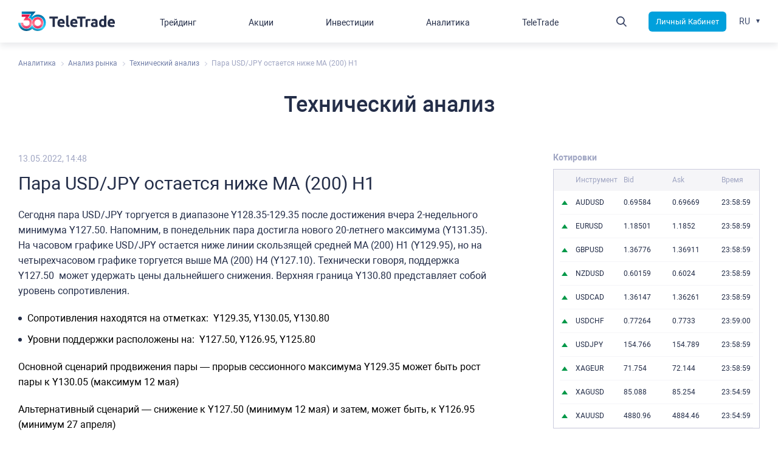

--- FILE ---
content_type: text/html; charset=UTF-8
request_url: https://www.teletrade.org/ru/analytics/market-research/technical-analysis/3755347
body_size: 17487
content:
<!DOCTYPE html>
<html lang="ru">
<head>
    <meta charset="UTF-8"/>
    <title>Пара USD/JPY остается ниже МА (200) Н1 | Технический анализ от 13 мая 2022</title>
    <meta name="viewport" content="width=device-width,minimum-scale=1,initial-scale=1,user-scalable=no"/>

    <link rel="apple-touch-icon" sizes="120x120" href="/public/themes/bundles/app/img/favicon/apple-touch-icon-120x120.png">
    <link rel="icon" type="image/png" href="/public/themes/bundles/app/img/favicon/favicon-16x16.png" sizes="16x16">
    <link rel="icon" type="image/png" href="/public/themes/bundles/app/img/favicon/favicon-32x32.png" sizes="32x32">
    <link rel="icon" type="image/png" href="/public/themes/bundles/app/img/favicon/favicon-96x96.png" sizes="96x96">

    <meta name="description" content="Сегодня пара USD/JPY торгуется в диапазоне Y128.35-129.35 после достижения вчера 2-недельного минимума Y127.50. Читайте подробный технический анализ рынка на 13 мая 2022 и зарабатывайте вместе с TeleTrade!" />
    <meta name="keywords" content="Технический анализ" />

    <link rel="alternate" hreflang="ru" href="https://www.teletrade.org/ru/analytics/market-research/technical-analysis/3755347" />

<meta name="trustpilot-one-time-domain-verification-id" content="a40ffb88-c8af-431f-b642-e0dd4e589e66"/>
<meta name="google-site-verification" content="voF0caNvDxF7Mm2ZIt3VWb_KGks98HQKKUloruWHR4I" />
<style>
    [data-twin-chat-link]{display: none!important}
</style>
    <!-- Google Tag Manager -->
<script>
(function(w,d,s,l,i){w[l]=w[l]||[];w[l].push(
{'gtm.start': new Date().getTime(),event:'gtm.js'}
);var f=d.getElementsByTagName(s)[0],
j=d.createElement(s),dl=l!='dataLayer'?'&l='+l:'';j.async=true;j.src=
'https://www.googletagmanager.com/gtm.js?id='+i+dl;f.parentNode.insertBefore(j,f);
})(window,document,'script','dataLayer','GTM-TZK7R4V');</script>
<!-- End Google Tag Manager -->

<!-- Facebook Pixel Code -->
<script>
  !function(f,b,e,v,n,t,s)
  {if(f.fbq)return;n=f.fbq=function()
{n.callMethod?   n.callMethod.apply(n,arguments):n.queue.push(arguments)}
;
  if(!f._fbq)f._fbq=n;n.push=n;n.loaded=!0;n.version='2.0';
  n.queue=[];t=b.createElement(e);t.async=!0;
  t.src=v;s=b.getElementsByTagName(e)[0];
  s.parentNode.insertBefore(t,s)}(window, document,'script',
  'https://connect.facebook.net/en_US/fbevents.js');
  fbq('init', '633345260482443');
  fbq('track', 'PageView');
</script>
<!-- End Facebook Pixel Code -->
<style>
    .hdr__assist{display: none!important}
</style>
<script>
document.addEventListener('ttttt', () => {
    var t = localStorage.getItem("chatId");
    null === t && (t = Math.random() + "_" + (new Date).getTime(),
        t = t.replace("0.", ""),
        localStorage.setItem("chatId", t)),
        document.querySelectorAll("[data-twin-chat-link]").forEach(function (t) {
            t.addEventListener("click", function (t) {
                t.preventDefault()
                    localStorage.setItem('t-chat:a9f15411-ea59-4dcf-a0fb-c7b6a0cf12bf:isWindowOpen', "true");
           
            })
        });
    var e = document.querySelector("html").lang
        , n = {
        en: 45,
        es: 230,
        it: 235,
        ru: 570,
        vi: 140,
        sr: 45,
        uk: 720
    }
        , a = n[e]
        , i = document.createElement("script");
    i.async = !0,
        i.src = "https://lkbot.icsmonitoring.online/app/chat-client/widget.js",
        document.head.appendChild(i),
        i.onload = function () {
            appChatClient({
                chatId: 'a9f15411-ea59-4dcf-a0fb-c7b6a0cf12bf',
                clientExternalId: t,
                clientMetadata: {
                    sessionName: "TTSV. Support Page_" + e,
                    lang: a,
                },
            }, {
                host: document.getElementById('my-chat-container'),
            }).then((result) => {
                var currentURL = window.location.href;
                const searchTerm = "/for-clients/contacts";
                const indexOfFirst = currentURL.indexOf(searchTerm);
                if (indexOfFirst > 1) {
                    result.startButtonClicked()
                }
                document.querySelectorAll("[data-twin-chat-link]").forEach(function (t) {
                    t.addEventListener("click", function (t) {
                        result.startButtonClicked()
                    })
                });
            })
        }

});
</script>

    <script type="application/ld+json">
{
  "@context": "http://schema.org",
  "@type": "Organization",
  "name": "TeleTrade",
  "url": "https://www.teletrade.org",
  "logo": "https://www.teletrade.org/public/uploads/news/5fd9ca991e0a5.jpg",
  "sameAs": [
    "https://www.facebook.com/TeleTradeCIS/",
    "https://vk.com/teletrade",
    "https://twitter.com/teletraderu",
    "https://www.instagram.com/teletrade_ru/"
  ],
  "contactPoint": [
    { "@type": "ContactPoint",
      "email": "support@teletrade.global",
      "contactType": "Technical support"
    },
    { "@type": "ContactPoint",
      "telephone": "+78002003100",
      "contactType": "Customer service"
    }
  ]
}
</script>

<meta property="og:type" content="website">
<meta property="og:url" content="https://www.teletrade.org/ru/analytics/market-research/technical-analysis/3755347">
<meta property="og:title" content="Пара USD/JPY остается ниже МА (200) Н1 | Технический анализ от 13 мая 2022">
<meta property="og:description" content="Сегодня пара USD/JPY торгуется в диапазоне Y128.35-129.35 после достижения вчера 2-недельного минимума Y127.50. Читайте подробный технический анализ рынка на 13 мая 2022 и зарабатывайте вместе с TeleTrade!">
<meta property="og:image" content="https://www.teletrade.org/public/uploads/base/6f0b4616e19bbe46f49193210d8d0c4f.jpeg">
<meta property="og:url" content="https://www.teletrade.org/ru/analytics/market-research/technical-analysis/3755347">


    
        
    
    
    
    
    
    

    

    

            <link href="/public/asset/analytics_tech_card.739f9d96a6e47d682968.css" rel="stylesheet" type="text/css" />
    
</head>

<body class=" locale-ru">
<!-- Google Tag Manager (noscript) -->
<noscript>
    <iframe src="https://www.googletagmanager.com/ns.html?id=GTM-TZK7R4V" height="0" width="0" style="display:none;visibility:hidden"></iframe>
</noscript>
<!-- End Google Tag Manager (noscript) -->

<!-- Facebook Pixel Code -->
<noscript>
    <img height="1" width="1" style="display:none" src="https://www.facebook.com/tr?id=633345260482443&ev=PageView&noscript=1" />
</noscript>
<!-- End Facebook Pixel Code -->
<div class="page">

    
    <div data-translation-content="" data-route="analytics_tech_card" class="page__cntnt">
    
    

    <div class="sctn">
        <nonutch>
    <ul class="row brdcrmbs" itemscope itemtype="http://schema.org/BreadcrumbList">
                    <li itemprop="itemListElement" itemscope itemtype="http://schema.org/ListItem">
                                                            <a itemprop="item"><span itemprop="name">Аналитика</span></a>
                                                    <meta itemprop="position" content="1">
            </li>
                    <li itemprop="itemListElement" itemscope itemtype="http://schema.org/ListItem">
                                                            <a itemprop="item"><span itemprop="name">Анализ рынка</span></a>
                                                    <meta itemprop="position" content="2">
            </li>
                    <li itemprop="itemListElement" itemscope itemtype="http://schema.org/ListItem">
                                    <a itemprop="item" href="https://www.teletrade.org/ru/analytics/market-research/technical-analysis"><span itemprop="name">Технический анализ</span></a>
                                <meta itemprop="position" content="3">
            </li>
                    <li itemprop="itemListElement" itemscope itemtype="http://schema.org/ListItem">
                                                            <span itemprop="name">Пара USD/JPY остается ниже МА (200) Н1</span>
                                                    <meta itemprop="position" content="4">
            </li>
            </ul>
</nonutch>

        <div class="row">
            <div class="col small-12 page__ttl txt_cntr">
                <span>Технический анализ</span>
            </div>
        </div>
    </div>

    <div class="sctn">
        <div class="row jc-sb">
            <div class="col page__main">
                <div class="news__date">13.05.2022, 14:48</div>
                <div class="news__ttl">
                                        <h1>Пара USD/JPY остается ниже МА (200) Н1</h1>
                </div>
                <div class="news__social">
                </div>
                <div class="news__cntnt wswg">
                    <p dir="ltr" ><span >Сегодня пара USD/JPY торгуется в диапазоне </span><span >Y128.35-129.35 после достижения вчера 2-недельного минимума Y127.50. Напомним, в понедельник пара достигла нового 20-летнего максимума (Y131.35). На часовом графике </span><span >USD/JPY остается ниже линии</span><span > </span><span >скользящей средней МА (200) Н1 (Y129.95), но на четырехчасовом графике торгуется выше МА (200) Н4 (</span><span >Y127.10)</span><span >. Технически говоря, поддержка </span><span >Y127.50</span><span >&nbsp; может удержать цены дальнейшего снижения. Верхняя граница </span><span >Y130.80</span><span > представляет собой уровень сопротивления.</span><br></p><ul ><li dir="ltr" style="color:#000000" aria-level="1"><p dir="ltr"  role="presentation"><span style="color:#000000">Сопротивления находятся на отметках:&nbsp; </span><span style="color:#000000">Y129.35, Y130.05, Y130.80</span></p></li><li dir="ltr" style="color:#000000" aria-level="1"><p dir="ltr"  role="presentation"><span style="color:#000000">Уровни поддержки расположены на: </span><span style="color:#000000">&nbsp;Y127.50, Y126.95, Y125.80</span></p></li></ul><p dir="ltr" ><span style="color:#000000">Основной сценарий продвижения пары — </span><span style="color:#000000">прорыв сессионного максимума Y129.35 может быть рост пары к Y130.05 (максимум 12 мая)&nbsp;</span></p><p dir="ltr" ><span style="color:#000000">Альтернативный сценарий — снижение к </span><span style="color:#000000">Y127.50 (минимум 12 мая) и затем, может быть, к Y126.95 (минимум 27 апреля)</span></p><p dir="ltr" >&nbsp;</p><p><p class="img"><a href="https://data.teletrade.org/uploads/images/analytics/20220513/627e45835b5c7.png"><img  src="https://data.teletrade.org/uploads/images/analytics/20220513/627e45835b5c7.png" width="400"></a></p><p><p class="img"><a href="https://data.teletrade.org/uploads/images/analytics/20220513/627e458c1794e.png"><img  src="https://data.teletrade.org/uploads/images/analytics/20220513/627e458c1794e.png" width="400"></a></p></p></p><p dir="ltr" >&nbsp;</p><p dir="ltr" >&nbsp;</p><p dir="ltr" ><br></p>
                </div>
                <div class="pgntr-nxt-prv row">
                                            <div class="col small-12 medium-6 pgntr-nxt-prv__nxt">
                            <a href="https://www.teletrade.org/ru/analytics/market-research/technical-analysis/3755349">
                                <span class="pgntr-nxt-prv__subttl">Следующая: 13.05.2022</span>
                                <span class="pgntr-nxt-prv__ttl">Пара NZD/USD торгуется около нового 2-летнего минимума</span>
                            </a>
                        </div>
                                                                <div class="col small-12 medium-6 pgntr-nxt-prv__prev">
                            <a href="https://www.teletrade.org/ru/analytics/market-research/technical-analysis/3755346">
                                <span class="pgntr-nxt-prv__subttl">Предыдущая: 13.05.2022</span>
                                <span class="pgntr-nxt-prv__ttl">Пара USD/CHF торгуется около 3-летнего максимума</span>
                            </a>
                        </div>
                                    </div>
            </div>
            <div class="col page__sidebar">
                
                



<div class="market-event-container">
  
</div>
                
<div class="quotes">
    <div class="sctn__ttl">Котировки</div>
    <table id="quotes-widget-table">
        <thead>
        <tr>
            <th width="10%"><button type="button" class="quotes__trend"></button></th>
            <th width="20%">Инструмент</th>
            <th width="25%">Bid</th>
            <th width="25%">Ask</th>
            <th width="20%">Время</th>
        </tr>
        </thead>
        <tbody>
                    <tr class="quotes-instrument"
                data-rt-mt-type="mt4"
                data-rt-symbol="AUDUSD"
                data-rt-render="trend">
                <td><span trend=""></span></td>
                <td>AUDUSD</td>
                <td data-rt-mt-type="mt4"
                    data-rt-symbol="AUDUSD"
                    data-rt-render="value"
                    data-rt-name="bid" class="bid-value"></td>
                <td data-rt-mt-type="mt4"
                    data-rt-symbol="AUDUSD"
                    data-rt-render="value"
                    data-rt-name="ask" class="ask-value"></td>
                <td data-rt-mt-type="mt4"
                    data-rt-symbol="AUDUSD"
                    data-rt-render="value"
                    data-rt-name="time" class="time-value"></td>
            </tr>
                    <tr class="quotes-instrument"
                data-rt-mt-type="mt4"
                data-rt-symbol="EURUSD"
                data-rt-render="trend">
                <td><span trend=""></span></td>
                <td>EURUSD</td>
                <td data-rt-mt-type="mt4"
                    data-rt-symbol="EURUSD"
                    data-rt-render="value"
                    data-rt-name="bid" class="bid-value"></td>
                <td data-rt-mt-type="mt4"
                    data-rt-symbol="EURUSD"
                    data-rt-render="value"
                    data-rt-name="ask" class="ask-value"></td>
                <td data-rt-mt-type="mt4"
                    data-rt-symbol="EURUSD"
                    data-rt-render="value"
                    data-rt-name="time" class="time-value"></td>
            </tr>
                    <tr class="quotes-instrument"
                data-rt-mt-type="mt4"
                data-rt-symbol="GBPUSD"
                data-rt-render="trend">
                <td><span trend=""></span></td>
                <td>GBPUSD</td>
                <td data-rt-mt-type="mt4"
                    data-rt-symbol="GBPUSD"
                    data-rt-render="value"
                    data-rt-name="bid" class="bid-value"></td>
                <td data-rt-mt-type="mt4"
                    data-rt-symbol="GBPUSD"
                    data-rt-render="value"
                    data-rt-name="ask" class="ask-value"></td>
                <td data-rt-mt-type="mt4"
                    data-rt-symbol="GBPUSD"
                    data-rt-render="value"
                    data-rt-name="time" class="time-value"></td>
            </tr>
                    <tr class="quotes-instrument"
                data-rt-mt-type="mt4"
                data-rt-symbol="NZDUSD"
                data-rt-render="trend">
                <td><span trend=""></span></td>
                <td>NZDUSD</td>
                <td data-rt-mt-type="mt4"
                    data-rt-symbol="NZDUSD"
                    data-rt-render="value"
                    data-rt-name="bid" class="bid-value"></td>
                <td data-rt-mt-type="mt4"
                    data-rt-symbol="NZDUSD"
                    data-rt-render="value"
                    data-rt-name="ask" class="ask-value"></td>
                <td data-rt-mt-type="mt4"
                    data-rt-symbol="NZDUSD"
                    data-rt-render="value"
                    data-rt-name="time" class="time-value"></td>
            </tr>
                    <tr class="quotes-instrument"
                data-rt-mt-type="mt4"
                data-rt-symbol="USDCAD"
                data-rt-render="trend">
                <td><span trend=""></span></td>
                <td>USDCAD</td>
                <td data-rt-mt-type="mt4"
                    data-rt-symbol="USDCAD"
                    data-rt-render="value"
                    data-rt-name="bid" class="bid-value"></td>
                <td data-rt-mt-type="mt4"
                    data-rt-symbol="USDCAD"
                    data-rt-render="value"
                    data-rt-name="ask" class="ask-value"></td>
                <td data-rt-mt-type="mt4"
                    data-rt-symbol="USDCAD"
                    data-rt-render="value"
                    data-rt-name="time" class="time-value"></td>
            </tr>
                    <tr class="quotes-instrument"
                data-rt-mt-type="mt4"
                data-rt-symbol="USDCHF"
                data-rt-render="trend">
                <td><span trend=""></span></td>
                <td>USDCHF</td>
                <td data-rt-mt-type="mt4"
                    data-rt-symbol="USDCHF"
                    data-rt-render="value"
                    data-rt-name="bid" class="bid-value"></td>
                <td data-rt-mt-type="mt4"
                    data-rt-symbol="USDCHF"
                    data-rt-render="value"
                    data-rt-name="ask" class="ask-value"></td>
                <td data-rt-mt-type="mt4"
                    data-rt-symbol="USDCHF"
                    data-rt-render="value"
                    data-rt-name="time" class="time-value"></td>
            </tr>
                    <tr class="quotes-instrument"
                data-rt-mt-type="mt4"
                data-rt-symbol="USDJPY"
                data-rt-render="trend">
                <td><span trend=""></span></td>
                <td>USDJPY</td>
                <td data-rt-mt-type="mt4"
                    data-rt-symbol="USDJPY"
                    data-rt-render="value"
                    data-rt-name="bid" class="bid-value"></td>
                <td data-rt-mt-type="mt4"
                    data-rt-symbol="USDJPY"
                    data-rt-render="value"
                    data-rt-name="ask" class="ask-value"></td>
                <td data-rt-mt-type="mt4"
                    data-rt-symbol="USDJPY"
                    data-rt-render="value"
                    data-rt-name="time" class="time-value"></td>
            </tr>
                    <tr class="quotes-instrument"
                data-rt-mt-type="mt4"
                data-rt-symbol="XAGEUR"
                data-rt-render="trend">
                <td><span trend=""></span></td>
                <td>XAGEUR</td>
                <td data-rt-mt-type="mt4"
                    data-rt-symbol="XAGEUR"
                    data-rt-render="value"
                    data-rt-name="bid" class="bid-value"></td>
                <td data-rt-mt-type="mt4"
                    data-rt-symbol="XAGEUR"
                    data-rt-render="value"
                    data-rt-name="ask" class="ask-value"></td>
                <td data-rt-mt-type="mt4"
                    data-rt-symbol="XAGEUR"
                    data-rt-render="value"
                    data-rt-name="time" class="time-value"></td>
            </tr>
                    <tr class="quotes-instrument"
                data-rt-mt-type="mt4"
                data-rt-symbol="XAGUSD"
                data-rt-render="trend">
                <td><span trend=""></span></td>
                <td>XAGUSD</td>
                <td data-rt-mt-type="mt4"
                    data-rt-symbol="XAGUSD"
                    data-rt-render="value"
                    data-rt-name="bid" class="bid-value"></td>
                <td data-rt-mt-type="mt4"
                    data-rt-symbol="XAGUSD"
                    data-rt-render="value"
                    data-rt-name="ask" class="ask-value"></td>
                <td data-rt-mt-type="mt4"
                    data-rt-symbol="XAGUSD"
                    data-rt-render="value"
                    data-rt-name="time" class="time-value"></td>
            </tr>
                    <tr class="quotes-instrument"
                data-rt-mt-type="mt4"
                data-rt-symbol="XAUUSD"
                data-rt-render="trend">
                <td><span trend=""></span></td>
                <td>XAUUSD</td>
                <td data-rt-mt-type="mt4"
                    data-rt-symbol="XAUUSD"
                    data-rt-render="value"
                    data-rt-name="bid" class="bid-value"></td>
                <td data-rt-mt-type="mt4"
                    data-rt-symbol="XAUUSD"
                    data-rt-render="value"
                    data-rt-name="ask" class="ask-value"></td>
                <td data-rt-mt-type="mt4"
                    data-rt-symbol="XAUUSD"
                    data-rt-render="value"
                    data-rt-name="time" class="time-value"></td>
            </tr>
                </tbody>
        <tfoot>
            </table>
</div>

                <div class="row clps">
                    <div class="small-12 medium-9 large-12">
                        <div class="vk-widget">
    <script type="text/javascript" src="//vk.com/js/api/openapi.js?121"></script>
        <div id="vk_groups"></div>
        <script type="text/javascript">
            VK.Widgets.Group("vk_groups", {
                mode: 0,
                width: "auto",
                height: "200",
                color1: 'f6f6f6',
                color2: '2B587A',
                color3: '5B7FA6'
            }, 17108180);
        </script></div>
                    </div>
                </div>
            </div>
        </div>
    </div>


</div>

    <div class="page__hdr">
    <nonutch>
        <div class="hdr">
            <div class="row nowrap ai-cntr">
    <div class="hdr__logo">
        <a href="https://www.teletrade.org/ru/" class="logo">
            
                         <svg viewBox="0 0 162 32" fill="none" xmlns="http://www.w3.org/2000/svg">
                <path fill-rule="evenodd" clip-rule="evenodd" d="M16.715 4.67462H5.87352V8.65189H12.6464L8.76021 14.3857H12.3156H13.5948H14.874C16.1833 14.3857 18.8548 14.7031 18.8548 18.4639C18.8548 21.9256 16.4336 23.7319 13.5726 23.7319C10.5385 23.7319 8.29036 21.9256 8.29036 18.4639L4.30231 18.4639C4.30231 23.5699 8.45274 27.7091 13.5726 27.7091C18.6924 27.7091 22.8428 23.5699 22.8428 18.4639C22.8428 15.9139 21.4703 10.8234 15.9901 10.7861L20.0568 4.6747L16.715 4.6747V4.67462ZM41.6975 18.4641C41.6975 23.5701 37.5471 27.7093 32.4273 27.7093C27.3075 27.7093 23.157 23.5701 23.157 18.4641C23.157 13.3581 27.3075 9.21887 32.4273 9.21887C37.5471 9.21887 41.6975 13.3581 41.6975 18.4641ZM37.7095 18.4641C37.7095 21.9258 35.003 23.7321 32.4273 23.7321C28.9562 23.7321 27.145 21.122 27.145 18.4641C27.145 15.0024 29.8284 13.1962 32.4273 13.1962C35.8983 13.1962 37.7095 15.9288 37.7095 18.4641Z" fill="url(#paint0_linear_5190_1575)"/>
                <path fill-rule="evenodd" clip-rule="evenodd" d="M5.8971 1.07288e-05L28.8391 1.90735e-06L22.4676 8.40373C22.7315 8.56288 22.9832 8.73485 23.2232 8.91814C25.7279 6.50212 29.0406 4.92823 32.4275 4.92823C41.0177 4.92823 46 11.5407 46 18.4641C46 26.9037 39.3696 32 32.4275 32C28.7438 32 25.5611 30.5819 23.2055 28.3715C20.7942 30.6196 17.4721 32 13.5726 32C5.8971 32 0 25.3875 0 18.4641H3.69738L3.69738 18.468C3.69738 23.9051 8.11691 28.3126 13.5687 28.3126C16.3671 28.3126 18.9153 27.1441 20.7328 25.2713C20.7317 25.2693 20.7305 25.2674 20.7294 25.2654C21.2948 24.6863 21.79 24.0384 22.201 23.3354C22.5238 22.78 22.7938 22.191 23.0038 21.5751C23.0048 21.5782 23.0059 21.5812 23.0069 21.5843C23.0076 21.5822 23.0084 21.58 23.0091 21.5778C24.3181 25.4909 28.0296 28.3126 32.4039 28.3126C37.8708 28.3126 42.3027 23.905 42.3027 18.468C42.3027 13.031 37.8708 8.62341 32.4039 8.62341C28.0911 8.62341 24.4225 11.3664 23.0657 15.1939C23.0649 15.1915 23.0641 15.1891 23.0633 15.1868C23.043 15.2446 23.0231 15.3026 23.0038 15.3609C22.1063 12.411 19.8681 10.3936 17.225 10.2524L21.3886 4.01646H5.8971V1.07288e-05Z" fill="url(#paint1_linear_5190_1575)"/>
                <path d="M66.1414 8.26087V11.5652H60.9912V25.3043H57.1503V11.5652H52V8.26087H66.1414Z" fill="#242E49"/>
                <path d="M73.9105 17.5652C73.9105 17.2174 73.8232 16.9565 73.7359 16.6957C73.6486 16.4348 73.474 16.1739 73.2994 15.913C73.1249 15.6522 72.863 15.4783 72.6011 15.3913C72.3392 15.2174 71.9901 15.1304 71.5536 15.1304C71.1171 15.1304 70.768 15.2174 70.5061 15.3043C70.2442 15.4783 69.9823 15.6522 69.8077 15.8261C69.6331 16.087 69.4586 16.3478 69.3713 16.6087C69.284 16.8696 69.1967 17.2174 69.1094 17.5652H73.9105ZM65.2685 18.9565C65.2685 17.8261 65.4431 16.7826 65.7923 15.913C66.1414 15.0435 66.5779 14.3478 67.1889 13.7391C67.8 13.1304 68.4111 12.6957 69.1967 12.4348C69.9823 12.1739 70.6807 12 71.4663 12C73.2994 12 74.7834 12.5217 75.8309 13.6522C76.8785 14.7826 77.4022 16.4348 77.4022 18.6087C77.4022 18.7826 77.4022 19.0435 77.4022 19.3043C77.4022 19.5652 77.4022 19.8261 77.3149 20H68.9348C69.0221 20.7826 69.3713 21.3913 69.9823 21.8261C70.5934 22.2609 71.4663 22.5217 72.5138 22.5217C73.2122 22.5217 73.8232 22.4348 74.5215 22.3478C75.1326 22.2609 75.7436 22.087 76.0928 21.913L76.6166 24.8696C76.442 24.9565 76.1801 25.0435 75.8309 25.1304C75.4818 25.2174 75.1326 25.3043 74.6961 25.3913C74.2597 25.4783 73.8232 25.5652 73.3867 25.5652C72.9503 25.6522 72.4265 25.6522 71.9901 25.6522C70.8552 25.6522 69.8077 25.4783 68.9348 25.1304C68.0619 24.7826 67.3635 24.3478 66.7525 23.7391C66.1414 23.1304 65.7923 22.4348 65.5304 21.6522C65.4431 20.7826 65.2685 19.913 65.2685 18.9565Z" fill="#242E49"/>
                <path d="M84.9967 25.5652C83.9492 25.5652 83.0762 25.3913 82.3779 25.2174C81.6796 25.0435 81.1558 24.6957 80.8066 24.3478C80.4575 24 80.1956 23.4783 80.021 22.9565C79.8464 22.4348 79.8464 21.8261 79.8464 21.1304V6.86957L83.5127 6.26087V20.3478C83.5127 20.6957 83.5127 20.9565 83.6 21.2174C83.6873 21.4783 83.7746 21.7391 83.8619 21.913C84.0365 22.087 84.211 22.2609 84.4729 22.3478C84.7348 22.4348 85.084 22.5217 85.5204 22.6087L84.9967 25.5652Z" fill="#242E49"/>
                <path d="M95.2099 17.5652C95.2099 17.2174 95.1227 16.9565 95.0354 16.6957C94.9481 16.4348 94.7735 16.1739 94.5989 15.913C94.4243 15.6522 94.1624 15.4783 93.9006 15.3913C93.6387 15.2174 93.2895 15.1304 92.853 15.1304C92.4166 15.1304 92.0674 15.2174 91.8055 15.3043C91.5436 15.4783 91.2818 15.6522 91.1072 15.8261C90.9326 16.087 90.758 16.3478 90.6707 16.6087C90.5834 16.8696 90.4961 17.2174 90.4088 17.5652H95.2099ZM86.6552 18.9565C86.6552 17.8261 86.8298 16.7826 87.179 15.913C87.5282 15.0435 87.9646 14.3478 88.5757 13.7391C89.1867 13.1304 89.7978 12.6957 90.5834 12.4348C91.3691 12.1739 92.0674 12 92.853 12C94.6862 12 96.1702 12.5217 97.2177 13.6522C98.2652 14.7826 98.789 16.4348 98.789 18.6087C98.789 18.7826 98.789 19.0435 98.789 19.3043C98.789 19.5652 98.789 19.8261 98.7017 20H90.3215C90.4088 20.7826 90.758 21.3913 91.3691 21.8261C91.9801 22.2609 92.853 22.5217 93.9006 22.5217C94.5989 22.5217 95.2099 22.4348 95.9083 22.3478C96.5193 22.2609 97.1304 22.087 97.4796 21.913L98.0033 24.8696C97.8287 24.9565 97.5668 25.0435 97.2177 25.1304C96.8685 25.2174 96.5193 25.3043 96.0829 25.3913C95.6464 25.4783 95.2099 25.5652 94.7735 25.5652C94.337 25.6522 93.8133 25.6522 93.3768 25.6522C92.242 25.6522 91.1945 25.4783 90.3215 25.1304C89.4486 24.7826 88.7503 24.3478 88.1392 23.7391C87.6155 23.1304 87.179 22.4348 86.9171 21.6522C86.7425 20.7826 86.6552 19.913 86.6552 18.9565Z" fill="#242E49"/>
                <path d="M112.057 8.26087V11.5652H106.907V25.3043H103.066V11.5652H97.916V8.26087H112.057Z" fill="#242E49"/>
                <path d="M119.739 15.6522C119.39 15.5652 119.041 15.4783 118.604 15.3913C118.168 15.3043 117.644 15.2174 117.208 15.2174C116.946 15.2174 116.684 15.2174 116.422 15.3043C116.073 15.3043 115.898 15.3913 115.724 15.4783V25.3913H112.057V13.1304C112.756 12.8696 113.454 12.6957 114.414 12.5217C115.287 12.3478 116.335 12.1739 117.382 12.1739C117.557 12.1739 117.819 12.1739 118.081 12.1739C118.343 12.1739 118.604 12.2609 118.954 12.2609C119.215 12.2609 119.477 12.3478 119.827 12.4348C120.088 12.5217 120.35 12.5217 120.525 12.6087L119.739 15.6522Z" fill="#242E49"/>
                <path d="M126.81 22.7826C127.159 22.7826 127.508 22.7826 127.857 22.7826C128.207 22.7826 128.469 22.7826 128.643 22.6957V19.913C128.469 19.913 128.294 19.8261 127.945 19.8261C127.683 19.8261 127.421 19.7391 127.159 19.7391C126.81 19.7391 126.461 19.7391 126.199 19.8261C125.937 19.8261 125.588 19.913 125.413 20.087C125.151 20.1739 124.977 20.3478 124.89 20.5217C124.715 20.6957 124.715 20.9565 124.715 21.2174C124.715 21.8261 124.89 22.1739 125.326 22.4348C125.588 22.6957 126.112 22.7826 126.81 22.7826ZM126.548 12.087C127.596 12.087 128.556 12.1739 129.254 12.4348C129.952 12.6957 130.564 13.0435 131 13.4783C131.436 13.913 131.786 14.5217 131.96 15.1304C132.135 15.8261 132.222 16.5217 132.222 17.3043V24.9565C131.698 25.0435 131 25.2174 130.04 25.3913C129.08 25.5652 127.945 25.6522 126.635 25.6522C125.762 25.6522 125.064 25.5652 124.366 25.3913C123.667 25.2174 123.056 25.0435 122.62 24.6957C122.096 24.3478 121.747 23.913 121.485 23.3913C121.223 22.8696 121.049 22.1739 121.049 21.3913C121.049 20.6087 121.223 20 121.485 19.4783C121.747 18.9565 122.183 18.5217 122.707 18.2609C123.231 17.913 123.842 17.7391 124.453 17.5652C125.151 17.3913 125.762 17.3913 126.461 17.3913C126.897 17.3913 127.334 17.3913 127.77 17.4783C128.119 17.4783 128.469 17.5652 128.643 17.6522V17.3043C128.643 16.6957 128.468 16.1739 128.032 15.8261C127.683 15.4783 126.985 15.3043 126.024 15.3043C125.413 15.3043 124.802 15.3913 124.191 15.4783C123.58 15.5652 123.056 15.7391 122.62 15.8261L122.183 12.8696C122.358 12.7826 122.707 12.6957 122.969 12.6957C123.318 12.6087 123.667 12.5217 124.017 12.5217C124.366 12.4348 124.802 12.4348 125.239 12.3478C125.675 12.087 126.112 12.087 126.548 12.087Z" fill="#242E49"/>
                <path d="M138.245 18.7826C138.245 19.913 138.507 20.7826 139.031 21.4783C139.555 22.1739 140.34 22.5217 141.301 22.5217C141.65 22.5217 141.912 22.5217 142.173 22.5217C142.435 22.5217 142.697 22.4348 142.872 22.4348V15.7391C142.61 15.5652 142.348 15.4783 141.999 15.3913C141.65 15.3043 141.213 15.2174 140.864 15.2174C139.118 15.2174 138.245 16.4348 138.245 18.7826ZM146.538 24.9565C146.189 25.0435 145.84 25.1304 145.403 25.2174C144.967 25.3043 144.53 25.3913 144.094 25.4783C143.657 25.5652 143.134 25.5652 142.697 25.6522C142.173 25.6522 141.737 25.7391 141.301 25.7391C140.253 25.7391 139.293 25.5652 138.42 25.3043C137.547 24.9565 136.849 24.5217 136.325 24C135.714 23.3913 135.277 22.6957 135.015 21.913C134.754 21.0435 134.579 20.1739 134.579 19.1304C134.579 18.087 134.754 17.1304 135.015 16.2609C135.277 15.3913 135.627 14.6957 136.15 14.087C136.674 13.4783 137.285 13.0435 137.983 12.6957C138.682 12.3478 139.555 12.2609 140.428 12.2609C140.951 12.2609 141.388 12.3478 141.824 12.4348C142.261 12.5217 142.61 12.6957 143.046 12.8696V6.86957L146.713 6.26087V24.9565H146.538Z" fill="#242E49"/>
                <path d="M157.537 17.5652C157.537 17.2174 157.45 16.9565 157.362 16.6957C157.275 16.4348 157.101 16.1739 156.926 15.913C156.751 15.6522 156.489 15.4783 156.228 15.3913C155.966 15.2174 155.617 15.1304 155.18 15.1304C154.744 15.1304 154.394 15.2174 154.133 15.3043C153.871 15.4783 153.609 15.6522 153.434 15.8261C153.26 16.087 153.085 16.3478 152.998 16.6087C152.91 16.8696 152.823 17.2174 152.736 17.5652H157.537ZM148.895 18.9565C148.895 17.8261 149.07 16.7826 149.419 15.913C149.768 15.0435 150.204 14.3478 150.815 13.7391C151.427 13.1304 152.038 12.6957 152.823 12.4348C153.609 12.1739 154.307 12 155.093 12C156.926 12 158.41 12.5217 159.457 13.6522C160.505 14.7826 161.029 16.4348 161.029 18.6087C161.029 18.7826 161.029 19.0435 161.029 19.3043C161.029 19.5652 161.029 19.8261 160.941 20H152.561C152.649 20.7826 152.998 21.3913 153.609 21.8261C154.22 22.2609 155.093 22.5217 156.14 22.5217C156.839 22.5217 157.45 22.4348 158.148 22.3478C158.759 22.2609 159.37 22.087 159.719 21.913L160.243 24.8696C160.069 24.9565 159.807 25.0435 159.457 25.1304C159.108 25.2174 158.759 25.3043 158.323 25.3913C157.886 25.4783 157.45 25.5652 157.013 25.5652C156.577 25.6522 156.053 25.6522 155.617 25.6522C154.482 25.6522 153.434 25.4783 152.561 25.1304C151.688 24.7826 150.99 24.3478 150.379 23.7391C149.768 23.1304 149.419 22.4348 149.157 21.6522C149.07 20.7826 148.895 19.913 148.895 18.9565Z" fill="#242E49"/>
                <defs>
                    <linearGradient id="paint0_linear_5190_1575" x1="8.28931" y1="3.85192" x2="9.15238" y2="29.6996" gradientUnits="userSpaceOnUse">
                        <stop stop-color="#D3003F"/>
                        <stop offset="0.346417" stop-color="#FF4466"/>
                        <stop offset="0.688023" stop-color="#FF8198"/>
                        <stop offset="1" stop-color="#D3003F"/>
                    </linearGradient>
                    <linearGradient id="paint1_linear_5190_1575" x1="26.5362" y1="0.40951" x2="18.7549" y2="32.7812" gradientUnits="userSpaceOnUse">
                        <stop stop-color="#005788"/>
                        <stop offset="0.282533" stop-color="#00A0DC"/>
                        <stop offset="0.686639" stop-color="#34DAFF"/>
                        <stop offset="1" stop-color="#005788"/>
                    </linearGradient>
                </defs>
            </svg>
            
        </a>
    </div>
    <div class="hdr-nvgtn">
        <div class="hdr-nvgtn__link">
            <div class="row ai-cntr jc-sb">
                <div class="col shrink">
                    <a></a>
                </div>
                <div class="col shrink">
                    <a href="/ru/cabinet-rotation-link/cabinet_login">
                        Личный Кабинет
                    </a>
                </div>
            </div>
        </div>
        <div class="nvgtn">
                            




<ul class="nav nav_lvl-1 nav_lvl-1">
            
                        
                    <li class="nav-item-131 nav-item-level-1 has-nav_lvl-3">

                                <span class="row">
                    <span class="">Трейдинг</span>
                                            <button type="button"></button>
                                    </span>
                

                                    <div class="nav__drp">
                        <ul class="nav nav_lvl-2">
                                    
                        
                    <li class="nav-item-139 nav-item-level-2 ">

                                <span class="row">
                    <span class="">Типы счетов</span>
                                            <button type="button"></button>
                                    </span>
                

                                    <div class="nav__drp">
                        <ul class="nav nav_lvl-3">
                                    
                        
                    <li class="nav-item-243 nav-item-level-3 ">

                                    <span class="row">
                        <a class="" href="https://www.teletrade.org/ru/trading/account-types/mt5-ecn" >
                            MetaTrader 5 - ECN
                        </a>
                                            </span>
                

                            </li>
                            
                    <li class="nav-item-278 nav-item-level-3 ">

                                    <span class="row">
                        <a class="" href="https://www.teletrade.org/ru/trading/account-types/invest" >
                            MetaTrader 5 - Invest
                        </a>
                                            </span>
                

                            </li>
                            
                    <li class="nav-item-141 nav-item-level-3 ">

                                    <span class="row">
                        <a class="" href="https://www.teletrade.org/ru/trading/account-types/mt4-ndd" >
                            MetaTrader 4 - NDD
                        </a>
                                            </span>
                

                            </li>
                            
                    <li class="nav-item-140 nav-item-level-3 ">

                                    <span class="row">
                        <a class="" href="https://www.teletrade.org/ru/trading/account-types/cent-accounts" >
                            MetaTrader - CENT
                        </a>
                                            </span>
                

                            </li>
                            
                    <li class="nav-item-143 nav-item-level-3 ">

                                    <span class="row">
                        <a class="" href="https://www.teletrade.org/ru/trading/account-types/demo-accounts" >
                            Demo счет
                        </a>
                                            </span>
                

                            </li>
                            
                    <li class="nav-item-295 nav-item-level-3 ">

                                    <span class="row">
                        <a class="" href="https://www.teletrade.org/ru/prop-trading/about" >
                            Funded
                        </a>
                                            </span>
                

                            </li>
            
                        </ul>
                    </div>
                            </li>
                            
                    <li class="nav-item-144 nav-item-level-2 ">

                                <span class="row">
                    <span class="">Рынки</span>
                                            <button type="button"></button>
                                    </span>
                

                                    <div class="nav__drp">
                        <ul class="nav nav_lvl-3">
                                    
                        
                            
                        
                    <li class="nav-item- nav-item-level-3 ">

                                    <span class="row">
                        <a class="" href="https://www.teletrade.org/ru/trading/condition-mt4-standard/forex" >
                            FOREX
                        </a>
                                            </span>
                

                            </li>
                            
                    <li class="nav-item- nav-item-level-3 ">

                                    <span class="row">
                        <a class="" href="https://www.teletrade.org/ru/trading/condition-mt4-standard/metals" >
                            Металлы
                        </a>
                                            </span>
                

                            </li>
                            
                    <li class="nav-item- nav-item-level-3 ">

                                    <span class="row">
                        <a class="" href="https://www.teletrade.org/ru/trading/condition-mt4-standard/indexes" >
                            Индексы
                        </a>
                                            </span>
                

                            </li>
                            
                    <li class="nav-item- nav-item-level-3 ">

                                    <span class="row">
                        <a class="" href="https://www.teletrade.org/ru/trading/condition-mt4-standard/energies" >
                            Энергоресурсы
                        </a>
                                            </span>
                

                            </li>
                            
                    <li class="nav-item- nav-item-level-3 ">

                                    <span class="row">
                        <a class="" href="https://www.teletrade.org/ru/trading/condition-mt4-standard/stocks" >
                            CFD на акции US
                        </a>
                                            </span>
                

                            </li>
                            
                    <li class="nav-item- nav-item-level-3 ">

                                    <span class="row">
                        <a class="" href="https://www.teletrade.org/ru/trading/condition-mt4-standard/eu_stocks" >
                            CFD на акции EU
                        </a>
                                            </span>
                

                            </li>
                            
                    <li class="nav-item- nav-item-level-3 ">

                                    <span class="row">
                        <a class="" href="https://www.teletrade.org/ru/trading/condition-mt4-standard/crypto" >
                            Криптовалюты
                        </a>
                                            </span>
                

                            </li>
                            
                    <li class="nav-item- nav-item-level-3 ">

                                    <span class="row">
                        <a class="" href="https://www.teletrade.org/ru/trading/condition-mt4-standard/commodities" >
                            Товары
                        </a>
                                            </span>
                

                            </li>
            
                            
                    <li class="nav-item-152 nav-item-level-3 ">

                                    <span class="row">
                        <a class="" href="https://www.teletrade.org/ru/trading/margin-requirements" >
                            Маржинальные условия
                        </a>
                                            </span>
                

                            </li>
            
                        </ul>
                    </div>
                            </li>
                            
                    <li class="nav-item-153 nav-item-level-2 ">

                                <span class="row">
                    <span class="">MetaTrader 4/5</span>
                                            <button type="button"></button>
                                    </span>
                

                                    <div class="nav__drp">
                        <ul class="nav nav_lvl-3">
                                    
                        
                    <li class="nav-item-154 nav-item-level-3 ">

                                    <span class="row">
                        <a class="" href="https://www.teletrade.org/ru/trading/trading-platforms/metatrader-web" >
                            WEB-терминал
                        </a>
                                            </span>
                

                            </li>
                            
                    <li class="nav-item-155 nav-item-level-3 ">

                                    <span class="row">
                        <a class="" href="https://www.teletrade.org/ru/trading/trading-platforms/metatrader-windows" >
                            Для Windows
                        </a>
                                            </span>
                

                            </li>
                            
                    <li class="nav-item-156 nav-item-level-3 ">

                                    <span class="row">
                        <a class="" href="https://www.teletrade.org/ru/trading/trading-platforms/metatrader-iOS" >
                            Для iOS (iPad, iPod touch и iPhone)
                        </a>
                                            </span>
                

                            </li>
                            
                    <li class="nav-item-157 nav-item-level-3 ">

                                    <span class="row">
                        <a class="" href="https://www.teletrade.org/ru/trading/trading-platforms/metatrader-android" >
                            Для Android
                        </a>
                                            </span>
                

                            </li>
            
                        </ul>
                    </div>
                            </li>
            
                        </ul>
                    </div>
                            </li>
                            
                    <li class="nav-item-160 nav-item-level-1 has-nav_lvl-3 has-offset-promo">

                                <span class="row">
                    <span class="">Акции</span>
                                            <button type="button"></button>
                                    </span>
                

                                    <div class="nav__drp">
                        <ul class="nav nav_lvl-2">
                                    
                        
                    <li class="nav-item-284 nav-item-level-2 ">

                                    <span class="row">
                        <a class="link-promo" href="https://www.teletrade.org/ru/promotions" >
                            Акции
                        </a>
                                                    <button type="button"></button>
                                            </span>
                

                                    <div class="nav__drp">
                        <ul class="nav nav_lvl-3">
                                    
                        
                    <li class="nav-item-283 nav-item-level-3 ">

                                    <span class="row">
                        <a class="" href="https://www.teletrade.org/ru/promotions/EquityBoost" >
                            Equity Boost
                        </a>
                                            </span>
                

                            </li>
                            
                    <li class="nav-item-286 nav-item-level-3 ">

                                    <span class="row">
                        <a class="" href="https://www.teletrade.org/ru/promotions/accruals" >
                            Accruals
                        </a>
                                            </span>
                

                            </li>
                            
                    <li class="nav-item-288 nav-item-level-3 ">

                                    <span class="row">
                        <a class="" href="https://www.teletrade.org/ru/trading/benefits/vip-clients" >
                            Vip Trade by Teletrade
                        </a>
                                            </span>
                

                            </li>
            
                        </ul>
                    </div>
                            </li>
            
                        </ul>
                    </div>
                            </li>
                            
                    <li class="nav-item-273 nav-item-level-1 has-nav_lvl-3">

                                <span class="row">
                    <span class="">Инвестиции</span>
                                            <button type="button"></button>
                                    </span>
                

                                    <div class="nav__drp">
                        <ul class="nav nav_lvl-2">
                                    
                        
                    <li class="nav-item-132 nav-item-level-2 has-offset-3">

                                <span class="row">
                    <span class="">Synchronous Trading</span>
                                            <button type="button"></button>
                                    </span>
                

                                    <div class="nav__drp">
                        <ul class="nav nav_lvl-3">
                                    
                        
                    <li class="nav-item-244 nav-item-level-3 ">

                                    <span class="row">
                        <a class="" href="https://www.teletrade.org/ru/copy-trading/rating" >
                            Рейтинг
                        </a>
                                            </span>
                

                            </li>
                            
                    <li class="nav-item-250 nav-item-level-3 ">

                                    <span class="row">
                        <a class="" href="https://www.teletrade.org/ru/copy-trading/about" >
                            О проекте
                        </a>
                                            </span>
                

                            </li>
                            
                    <li class="nav-item-246 nav-item-level-3 ">

                                    <span class="row">
                        <a class="" href="https://www.teletrade.org/ru/copy-trading/how-it-works" >
                            Как это работает
                        </a>
                                            </span>
                

                            </li>
                            
                    <li class="nav-item-248 nav-item-level-3 ">

                                    <span class="row">
                        <a class="" href="https://www.teletrade.org/ru/copy-trading/faq" >
                            Справка
                        </a>
                                            </span>
                

                            </li>
            
                        </ul>
                    </div>
                            </li>
                            
                    <li class="nav-item-296 nav-item-level-2 has-offset-3">

                                <span class="row">
                    <span class="">Proprietary Trading</span>
                                    </span>
                

                            </li>
            
                        </ul>
                    </div>
                            </li>
                                                
                    <li class="nav-item-134 nav-item-level-1 has-nav_lvl-3 trail-active">

                                <span class="row">
                    <span class="">Аналитика</span>
                                            <button type="button"></button>
                                    </span>
                

                                    <div class="nav__drp">
                        <ul class="nav nav_lvl-2">
                                    
                        
                    <li class="nav-item-173 nav-item-level-2 ">

                                <span class="row">
                    <span class="">Новости и инструменты</span>
                                            <button type="button"></button>
                                    </span>
                

                                    <div class="nav__drp">
                        <ul class="nav nav_lvl-3">
                                    
                        
                    <li class="nav-item-174 nav-item-level-3 ">

                                    <span class="row">
                        <a class="" href="https://www.teletrade.org/ru/analytics/market-analysis/economic-calendar" >
                            Экономический календарь
                        </a>
                                            </span>
                

                            </li>
                            
                    <li class="nav-item-175 nav-item-level-3 ">

                                    <span class="row">
                        <a class="" href="https://www.teletrade.org/ru/analytics/market-analysis/market-news" >
                            Новости рынков
                        </a>
                                            </span>
                

                            </li>
                            
                    <li class="nav-item-200 nav-item-level-3 ">

                                    <span class="row">
                        <a class="" href="https://www.teletrade.org/ru/analytics/market-analysis/bank-news" >
                            Новости центральных банков
                        </a>
                                            </span>
                

                            </li>
                            
                    <li class="nav-item-178 nav-item-level-3 ">

                                    <span class="row">
                        <a class="" href="https://www.teletrade.org/ru/analytics/market-analysis/interest-rates" >
                            Процентные ставки банков
                        </a>
                                            </span>
                

                            </li>
                            
                    <li class="nav-item-176 nav-item-level-3 ">

                                    <span class="row">
                        <a class="" href="https://www.teletrade.org/ru/analytics/market-analysis/quotes" >
                            Котировки
                        </a>
                                            </span>
                

                            </li>
            
                        </ul>
                    </div>
                            </li>
                                                
                    <li class="nav-item-180 nav-item-level-2  trail-active">

                                <span class="row">
                    <span class="">Анализ рынка</span>
                                            <button type="button"></button>
                                    </span>
                

                                    <div class="nav__drp">
                        <ul class="nav nav_lvl-3">
                                    
                        
                    <li class="nav-item-181 nav-item-level-3 ">

                                    <span class="row">
                        <a class="" href="https://www.teletrade.org/ru/analytics/market-research/blogs" >
                            Мнения
                        </a>
                                            </span>
                

                            </li>
                                                
                    <li class="nav-item-183 nav-item-level-3  trail-active">

                                    <span class="row">
                        <a class="" href="https://www.teletrade.org/ru/analytics/market-research/technical-analysis" >
                            Технический анализ
                        </a>
                                            </span>
                

                            </li>
                            
                    <li class="nav-item-186 nav-item-level-3 ">

                                    <span class="row">
                        <a class="" href="https://www.teletrade.org/ru/analytics/market-research/video" >
                            Видеоблоги
                        </a>
                                            </span>
                

                            </li>
            
                        </ul>
                    </div>
                            </li>
            
                        </ul>
                    </div>
                            </li>
                            
                    <li class="nav-item-130 nav-item-level-1 has-nav_lvl-3 less-4">

                                <span class="row">
                    <span class="">TeleTrade</span>
                                            <button type="button"></button>
                                    </span>
                

                                    <div class="nav__drp">
                        <ul class="nav nav_lvl-2">
                                    
                        
                    <li class="nav-item-238 nav-item-level-2 ">

                                <span class="row">
                    <span class="">О бренде</span>
                                            <button type="button"></button>
                                    </span>
                

                                    <div class="nav__drp">
                        <ul class="nav nav_lvl-3">
                                    
                        
                    <li class="nav-item-252 nav-item-level-3 ">

                                    <span class="row">
                        <a class="" href="https://www.teletrade.org/ru/brand/advantages" >
                            Наши преимущества
                        </a>
                                            </span>
                

                            </li>
                            
                    <li class="nav-item-206 nav-item-level-3 ">

                                    <span class="row">
                        <a class="" href="https://www.teletrade.org/ru/brand/history" >
                            История
                        </a>
                                            </span>
                

                            </li>
                            
                    <li class="nav-item-207 nav-item-level-3 ">

                                    <span class="row">
                        <a class="" href="https://www.teletrade.org/ru/brand/awards" >
                            Награды и дипломы
                        </a>
                                            </span>
                

                            </li>
                            
                    <li class="nav-item-235 nav-item-level-3 ">

                                    <span class="row">
                        <a class="" href="https://www.teletrade.org/ru/brand/press-office" >
                            Пресс-служба
                        </a>
                                            </span>
                

                            </li>
            
                        </ul>
                    </div>
                            </li>
                            
                    <li class="nav-item-137 nav-item-level-2 ">

                                <span class="row">
                    <span class="">Клиентам и партнерам</span>
                                            <button type="button"></button>
                                    </span>
                

                                    <div class="nav__drp">
                        <ul class="nav nav_lvl-3">
                                    
                        
                    <li class="nav-item-208 nav-item-level-3 ">

                                    <span class="row">
                        <a class="" href="https://www.teletrade.org/ru/for-clients/news" >
                            Новости
                        </a>
                                            </span>
                

                            </li>
                            
                    <li class="nav-item-253 nav-item-level-3 ">

                                    <span class="row">
                        <a class="" href="https://www.teletrade.org/ru/for-clients/documents" >
                            Регламентирующие документы
                        </a>
                                            </span>
                

                            </li>
                            
                    <li class="nav-item-234 nav-item-level-3 ">

                                    <span class="row">
                        <a class="" href="https://www.teletrade.org/ru/goto/teletradepartners" >
                            Партнерская программа
                        </a>
                                            </span>
                

                            </li>
                            
                    <li class="nav-item-267 nav-item-level-3 ">

                                    <span class="row">
                        <a class="" href="https://www.teletrade.org/ru/for-clients/contacts" >
                            Контакты
                        </a>
                                            </span>
                

                            </li>
            
                        </ul>
                    </div>
                            </li>
                            
                    <li class="nav-item-269 nav-item-level-2 ">

                                <span class="row">
                    <span class="">БАЗА ЗНАНИЙ</span>
                                            <button type="button"></button>
                                    </span>
                

                                    <div class="nav__drp">
                        <ul class="nav nav_lvl-3">
                                    
                        
                    <li class="nav-item-205 nav-item-level-3 ">

                                    <span class="row">
                        <a class="" href="https://www.teletrade.org/ru/knowledge-base/novice" >
                            База знаний
                        </a>
                                            </span>
                

                            </li>
                            
                    <li class="nav-item-289 nav-item-level-3 ">

                                    <span class="row">
                        <a class="" href="https://www.teletrade.org/ru/knowledge-base/education" >
                            Обучение
                        </a>
                                            </span>
                

                            </li>
            
                        </ul>
                    </div>
                            </li>
            
                        </ul>
                    </div>
                            </li>
            
</ul>


                    </div>
    </div>
        <div class="hdr__srch">
        <button type="button">
            <svg viewBox="0 0 17 17" fill="none" xmlns="http://www.w3.org/2000/svg">
                <path fill-rule="evenodd" clip-rule="evenodd"
                      d="M6.901 13.802a6.901 6.901 0 115.452-2.67L17 15.78 15.78 17l-4.647-4.647a6.87 6.87 0 01-4.232 1.45zm5.176-6.9A5.176 5.176 0 111.725 6.9a5.176 5.176 0 0110.352 0z"
                      fill="#333E60"/>
            </svg>
        </button>
    </div>
    <div class="hdr__login">
        <a href="/ru/cabinet-rotation-link/cabinet_login" class="bttn sky">
            Личный Кабинет
        </a>
    </div>
    <div class="hdr__lang">
        <button type="button">
                        <span>Ru</span>
        </button>
    </div>
    <div class="hdr__brgr large-hide">
        <button type="button" class="brgr"><span></span></button>
    </div>
</div>

            <div class="popup popup-lang">
    <div class="row jc-cntr">
        <div class="popup__ttl">
            Выберите вашу страну / язык
            <div class="popup__bttn-close"><button type="button"></button></div>
        </div>
        <div class="popup__cntnt">
            <div class="row clps">
                                                    <div class="col small-6 medium-4 popup-lang__itm">
                        <a rel="noopener" href="https://www.teletrade.org/analytics/market-research/technical-analysis">
                            <figure><img data-src="https://data.teletrade.org/images/flags/lang/svg/1x1/en.svg" alt=""></figure>
                            <strong>English</strong>
                        </a>
                    </div>
                                    <div class="col small-6 medium-4 popup-lang__itm">
                        <a rel="noopener" href="https://www.teletrade.org/es/analytics/market-research/technical-analysis">
                            <figure><img data-src="https://data.teletrade.org/images/flags/lang/svg/1x1/es.svg" alt=""></figure>
                            <strong>Español</strong>
                        </a>
                    </div>
                                    <div class="col small-6 medium-4 popup-lang__itm">
                        <a rel="noopener" href="https://www.teletrade.org/ru/analytics/market-research/technical-analysis">
                            <figure><img data-src="https://data.teletrade.org/images/flags/lang/svg/1x1/ru.svg" alt=""></figure>
                            <strong>Русский</strong>
                        </a>
                    </div>
                                    <div class="col small-6 medium-4 popup-lang__itm">
                        <a rel="noopener" href="https://www.teletrade.org/vi/analytics/market-research/technical-analysis">
                            <figure><img data-src="https://data.teletrade.org/images/flags/lang/svg/1x1/vn.svg" alt=""></figure>
                            <strong>Tiếng Việt</strong>
                        </a>
                    </div>
                                    <div class="col small-6 medium-4 popup-lang__itm">
                        <a rel="noopener" href="https://www.teletrade.org/sr/analytics/market-research/technical-analysis">
                            <figure><img data-src="https://data.teletrade.org/images/flags/lang/svg/1x1/rs.svg" alt=""></figure>
                            <strong>Српски</strong>
                        </a>
                    </div>
                                    <div class="col small-6 medium-4 popup-lang__itm">
                        <a rel="noopener" href="https://www.teletrade.org/uk/analytics/market-research/technical-analysis">
                            <figure><img data-src="https://data.teletrade.org/images/flags/lang/svg/1x1/ua.svg" alt=""></figure>
                            <strong>Українська</strong>
                        </a>
                    </div>
                            </div>
        </div>
    </div>
</div>
            <div class="popup popup-search">
    <div class="row jc-cntr">
        <div class="popup__ttl">
            Введите запрос
            <div class="popup__bttn-close"><button type="button"></button></div>
        </div>
        <div class="popup__cntnt">
            <form class="popup-search__form" action="/ru/search" method="get">
                <input class="popup-search__inpt" type="text" name="key" maxlength="200" placeholder="Поиск">
                <button class="popup-search__sbmt" type="submit">
                    <svg viewBox="0 0 17 17" fill="none" xmlns="http://www.w3.org/2000/svg"><path fill-rule="evenodd" clip-rule="evenodd" d="M6.901 13.802a6.901 6.901 0 115.452-2.67L17 15.78 15.78 17l-4.647-4.647a6.87 6.87 0 01-4.232 1.45zm5.176-6.9A5.176 5.176 0 111.725 6.9a5.176 5.176 0 0110.352 0z" fill="#009FDB"/></svg>
                </button>
            </form>
        </div>
    </div>
</div>
        </div>
    </nonutch>
</div>

    <div class="page__ftr">
    <nonutch>
        <div class="ftr-logo-links-social">
    <div class="row">
        <div class="col shrink ftr__logo">
            <img data-src="/public/themes/bundles/app/img/part/header/logo-main-white.svg" />
                    </div>
        <div class="col shrink ftr__links">
                            <a href="https://www.teletrade.org/ru/promotions/EquityBoost" class="bttn rubin">
                    Бонус на старт
                </a>
                        <a href="https://www.teletrade.org/ru/trading/account-types/demo-accounts" class="bttn sky">
                Открыть Demo счет
            </a>
        </div>
            </div>
</div>
        <div class="ftr-nav">
    <div class="row">
        <div class="col ftr-nav__itm">
            <a href="https://www.teletrade.org/ru/trading/account-types/demo-accounts">Demo счет</a>
        </div>
                    <div class="col ftr-nav__itm">
                <a href="https://www.teletrade.org/ru/promotions/EquityBoost">Бонус 100% на старт</a>
            </div>
                <div class="col ftr-nav__itm">
            <a href="https://www.teletrade.org/ru/copy-trading/rating">Синхронная торговля</a>
        </div>
        <div class="col ftr-nav__itm">
            <a href="https://www.teletrade.org/ru/brand/advantages">Наши преимущества</a>
        </div>
        <div class="col ftr-nav__itm">
            <a href="https://www.teletrade.org/ru/analytics/market-analysis/economic-calendar">Экономический календарь</a>
        </div>
    </div>
</div>        <div class="ftr-info">
    <div class="row">
        <div class="col small-12 medium-4 ftr-info__itm">
            <p class="ftr-info__copy">© 2000-2026. Все права защищены.</p>
            <p>Сайт находится под управлением TeleTrade D.J. LLC 2351 LLC 2022 (Euro House, Richmond Hill Road, Kingstown, VC0100, St. Vincent and the Grenadines).</p>
            <p>Информация, представленная на сайте, не является основанием для принятия инвестиционных решений и дана исключительно в ознакомительных целях.</p>
<p>Компания не обслуживает и не предоставляет сервис клиентам, которые являются резидентами US, Канады, Ирана, Йемена и стран внесенных в черный список FATF.</p>
            <p><a href="https://www.teletrade.org/ru/aml-website"><b>Политика AML</b></a></p>        </div>
        <div class="col small-12 medium-4 ftr-info__itm">
            <p><a href="https://my.teletrade.org/files/951/570"><b>Уведомление о рисках</b></a></p>
            <p>Проведение торговых операций на финансовых рынках с маржинальными финансовыми инструментами открывает широкие возможности и позволяет инвесторам, готовым пойти на риск, получать высокую прибыль. Но при этом несет в себе потенциально высокий уровень риска получения убытков. Поэтому перед началом торговли следует ответственно подойти к решению вопроса о выборе соответствующей инвестиционной стратегии с учетом имеющихся ресурсов.</p>        </div>
        <div class="col small-12 medium-4 ftr-info__itm">
            <p><a href="https://my.teletrade.org/files/101/570"><b>Политика конфиденциальности</b></a></p>
            <p>Использование информации: при полном или частичном использовании материалов сайта ссылка на TeleTrade как источник информации обязательна. Использование материалов в интернете должно сопровождаться гиперссылкой на сайт teletrade.org. Автоматический импорт материалов и информации с сайта запрещен.</p>
            <p>По всем вопросам обращайтесь по адресу <a href="mailto:pr@teletrade.global">pr@teletrade.global</a>.</p>        </div>
    </div>
</div>        <div class="ftr-pay">
    <div class="row ftr-pay-slider">
        <div class="col ftr-pay__itm">
            <img data-src="/public/themes/bundles/app/img/pay-logo/org/v2/visa.svg" />
        </div>
        <div class="col ftr-pay__itm">
            <img data-src="/public/themes/bundles/app/img/pay-logo/org/v2/master.svg" />
        </div>
        <div class="col ftr-pay__itm">
            <img data-src="/public/themes/bundles/app/img/pay-logo/org/v2/bank-transfer.svg" />
            <span>Банковские <br> переводы</span>
        </div>
        <div class="col ftr-pay__itm">
            <img data-src="/public/themes/bundles/app/img/pay-logo/org/v2/p2p.svg" />
        </div>
        <div class="col ftr-pay__itm">
            <img data-src="/public/themes/bundles/app/img/pay-logo/org/v2/ownr.svg" />
        </div>
        <div class="col ftr-pay__itm">
            <img data-src="/public/themes/bundles/app/img/pay-logo/org/v2/bitcoin.svg" />
        </div>
        <div class="col ftr-pay__itm">
            <img data-src="/public/themes/bundles/app/img/pay-logo/org/v2/tether.svg" />
        </div>
        <div class="col ftr-pay__itm">
            <img data-src="/public/themes/bundles/app/img/pay-logo/org/v2/webmoney.svg" />
        </div>
        <div class="col ftr-pay__itm">
            <img data-src="/public/themes/bundles/app/img/pay-logo/org/v2/perfect-money.svg" />
        </div>

    </div>
</div>
    </nonutch>
</div>
</div>
<nonutch>
<div class="wdgt-clbck">
    <div class="wdgt-clbck__itm wdgt-clbck__itm_toggle">
        <div class="wdgt-clbck__icn wdgt-clbck__icn_toggle"></div>
        <span class="wdgt-clbck__ttl">Обратная связь</span>
    </div>
            <a href="mailto:support@teletrade.org" class="wdgt-clbck__itm wdgt-clbck__itm_email">
        <span class="wdgt-clbck__icn">
                        <svg xmlns="http://www.w3.org/2000/svg" viewBox="0 0 16 11"><path fill="#fff" d="M14.3.6H1.4c-.6 0-1 .5-1 1v7.9c0 .5.4 1 1 1h12.9c.6 0 1-.5 1-1V1.6c0-.5-.4-1-1-1zm-1 1l-5.4 4-5.4-4h10.8zM1.4 9.5V2.1l6.5 4.7 6.5-4.7v7.4h-13z"/></svg>
        </span>
        <span class="wdgt-clbck__ttl">E-mail</span>
    </a>
</div>

<div class="wdgt-up">
    <div class="wdgt-up__innr">
        <div class="wdgt-up__icn"></div>
        <span>Вверх</span>
    </div>
</div>



<div class="mdl mfp-hide" id="mdl-rgn">
    <div class="row jc-cntr">
        <div class="col small-12 mdl__ttl">Выберите вашу страну / язык</div>
        <div class="col small-12">
            <div class="row lst-rgn">
                            </div>
        </div>
    </div>
</div>







<div id="accept-push" class="accept-push is-hidden">
    <div class="accept-push__body row jc-cntr ai-cntr">
        <div class="accept-push__text">
            Нажмите "Подписаться", чтобы получать уведомления об акциях и бонусах        </div>
        <div class="accept-push__controls">
            <div class="accept-push__button accept-push__button_color_green">
                <button name="accept" class="bttn alzrn action-add-subscribed">
                    Подписаться                </button>
            </div>
            <div class="accept-push__button">
                <button name="ignore" class="bttn alzrn action-ignore-subscribed">
                    Отказаться                </button>
            </div>
        </div>
    </div>
</div>

    




<div class="row jc-cntr mdl mfp-hide modal_warning_eu" id="mdl-warning-eu">
    <div class="small-11 medium-10 large-6">
        <div class="modal_warning_eu-title">
            Спасибо за посещение teletrade.org!        </div>
        <div class="modal_warning_eu-main_text">
            К сожалению, информация, содержащаяся на этом сайте, может не соответствовать законодательству страны, в которой вы находитесь.        </div>
        <div class="modal_warning_eu-sub_title">
            Все равно посмотреть содержимое.        </div>
        <div class="modal_warning_eu-sub-text">
            Я признаю, что материалы , содержащиеся на этом сайте, не предназначены для резидентов ЕС, и я, возможно, не имею права регистрировать учетную запись на teletrade.org, но я все равно хочу продолжить.        </div>
        <button id="mdl-warning-eu-close" class="modal_warning_eu-continue_btn bttn">
            Продолжить
        </button>
    </div>
</div>
</nonutch>






<script>
if (typeof params == "undefined") params = {};
if (typeof params["user_data"] == "undefined") params["user_data"] = {};
params["user_data"]["params"] = "{\"user_office_id\":0,\"form_firstpage\":\"https:\\/\\/www.teletrade.org\\/ru\\/analytics\\/market-research\\/technical-analysis\\/3755347\",\"form_firstpage_first\":\"https:\\/\\/www.teletrade.org\\/ru\\/analytics\\/market-research\\/technical-analysis\\/3755347\"}";
params["user_data"]["url"] = "/ru/user/data";
params["timezoneOffset"] = "GTM +03:00";
params["timezoneOffsetHours"] = "3";
params["timezoneOffsetSeconds"] = "10800";
params["tomorrow"] = "1769979600";
params["data_url"] = "https://data.teletrade.org";
params["data_key"] = "xNd3fG23DLr";
if (typeof params["websocket"] == "undefined") params["websocket"] = {};
params["websocket"]["host"] = "wss://websocket.bynoco.com:443";
if (typeof params["websocket_quotes_host"] == "undefined") params["websocket_quotes_host"] = {};
params["websocket_quotes_host"]["host"] = "wss://rtquotes.teletrade.org";
params["socketAudio"] = "/public/bundles/app/new.mp3";
params["lk_domain"] = "https://my.teletrade.org";
params["lk_second_domain"] = "https://my.teletrade.org";
params["marketEventUrl"] = "https://www.teletrade.org/ru/ajax/analytics/marketevent";
params["push_api_key"] = "AIzaSyBsUHkF61MB0duE-7j5XTQhrk1QuMdpaNA";
params["push_auth_domain"] = "teletrade-org.firebaseapp.com";
params["push_database_url"] = "https://teletrade-org.firebaseio.com";
params["push_project_id"] = "teletrade-org";
params["push_storage_bucket"] = "";
params["push_messaging_sender_id"] = "315643276875";
params["push_app_id"] = "1:315643276875:web:f2cb57475474d153";
params["push_add_token_path"] = "https://www.teletrade.org/ru/push/token/add";
params["push_update_locale"] = "https://www.teletrade.org/ru/push/locale/update";
params["push_refresh_token"] = "https://www.teletrade.org/ru/push/token/refresh";
params["country_code"] = "US";


</script>

    <script src="/public/asset/build/analytics_tech_card.739f9d96a6e47d682968.js"></script>





    <div id="my-chat-container"></div>
</body>
</html>
<!--Check-->


--- FILE ---
content_type: text/css
request_url: https://www.teletrade.org/public/asset/analytics_tech_card.739f9d96a6e47d682968.css
body_size: 25438
content:
.accept-push{z-index:1000;position:fixed;bottom:0;width:100%;-webkit-box-orient:horizontal;-webkit-box-direction:normal;-webkit-flex-direction:row;-ms-flex-direction:row;flex-direction:row;padding:20px;background:#333;color:#fff;margin-bottom:0}.accept-push .accept-push__body{display:-webkit-box;display:-webkit-flex;display:-ms-flexbox;display:flex;margin-bottom:0}@media screen and (max-width: 78.6875em){.accept-push .accept-push__body{-webkit-box-orient:vertical;-webkit-box-direction:normal;-webkit-flex-direction:column;-ms-flex-direction:column;flex-direction:column}}@media screen and (max-width: 42.4375em){.accept-push .accept-push__body{-webkit-box-orient:horizontal;-webkit-box-direction:normal;-webkit-flex-direction:row;-ms-flex-direction:row;flex-direction:row}}@media screen and (max-width: 78.6875em){.accept-push .accept-push__body .accept-push__text{margin-bottom:.9375rem}}.accept-push .accept-push__body .accept-push__controls{display:-webkit-box;display:-webkit-flex;display:-ms-flexbox;display:flex}.accept-push .accept-push__body .accept-push__controls .accept-push__button{margin:0 20px}.accept-push .accept-push__body .accept-push__controls .accept-push__button_color_green button{background-color:#0d76a4}.accept-push .accept-push__body .accept-push__controls .accept-push__button_color_green button:hover{background-color:#195fa4}.accept-push .accept-push__body .accept-push__close{position:absolute;right:1.875rem}.accept-push .accept-push__body .accept-push__close .mfp-close{position:initial}
@font-face{font-family:'Roboto';src:local("Roboto Light"),local("Roboto-Light"),url("../themes/bundles/app/fonts/roboto/Robotolight.woff2") format("woff2"),url("../themes/bundles/app/fonts/roboto/Robotolight.woff") format("woff"),url("../themes/bundles/app/fonts/roboto/Robotolight.ttf") format("truetype");font-weight:300;font-style:normal;font-display:fallback}@font-face{font-family:'Roboto';src:local("Roboto"),local("Roboto-Regular"),url("../themes/bundles/app/fonts/roboto/Roboto.woff2") format("woff2"),url("../themes/bundles/app/fonts/roboto/Roboto.woff") format("woff"),url("../themes/bundles/app/fonts/roboto/Roboto.ttf") format("truetype");font-weight:400;font-style:normal;font-display:fallback}@font-face{font-family:'Roboto';src:local("Roboto Italic"),local("Roboto-Italic"),url("../themes/bundles/app/fonts/roboto/Robotoitalic.woff2") format("woff2"),url("../themes/bundles/app/fonts/roboto/Robotoitalic.woff") format("woff"),url("../themes/bundles/app/fonts/roboto/Robotoitalic.ttf") format("truetype");font-weight:400;font-style:italic;font-display:fallback}@font-face{font-family:'Roboto';src:local("Roboto Medium"),local("Roboto-Medium"),url("../themes/bundles/app/fonts/roboto/Robotomedium.woff2") format("woff2"),url("../themes/bundles/app/fonts/roboto/Robotomedium.woff") format("woff"),url("../themes/bundles/app/fonts/roboto/Robotomedium.ttf") format("truetype");font-weight:500;font-style:normal;font-display:fallback}@font-face{font-family:'Roboto';src:local("Roboto Bold"),local("Roboto-Bold"),url("../themes/bundles/app/fonts/roboto/Robotobold.woff2") format("woff2"),url("../themes/bundles/app/fonts/roboto/Robotobold.woff") format("woff"),url("../themes/bundles/app/fonts/roboto/Robotobold.ttf") format("truetype");font-weight:700;font-style:normal;font-display:fallback}@font-face{font-family:'Roboto';src:local("Roboto Black"),local("Roboto-Black"),url("../themes/bundles/app/fonts/roboto/Robotoblack.woff2") format("woff2"),url("../themes/bundles/app/fonts/roboto/Robotoblack.woff") format("woff"),url("../themes/bundles/app/fonts/roboto/Robotoblack.ttf") format("truetype");font-weight:900;font-style:normal;font-display:fallback}@font-face{font-family:'Inter';src:local("Inter Thin"),local("Inter-Thin"),url("../themes/bundles/app/fonts/inter/Inter-Thin.ttf") format("truetype");font-weight:100;font-style:normal;font-display:fallback}@font-face{font-family:'Inter';src:local("Inter Light"),local("Inter-Light"),url("../themes/bundles/app/fonts/inter/Inter-Light.ttf") format("truetype");font-weight:300;font-style:normal}@font-face{font-family:'Inter';src:local("Inter Regular"),local("Inter-Regular"),url("../themes/bundles/app/fonts/inter/Inter-Regular.ttf") format("truetype");font-weight:400;font-style:normal;font-display:fallback}@font-face{font-family:'Inter';src:local("Inter Medium"),local("Inter-Medium"),url("../themes/bundles/app/fonts/inter/Inter-Medium.ttf") format("truetype");font-weight:500;font-style:normal;font-display:fallback}@font-face{font-family:'Inter';src:local("Inter Bold"),local("Inter-Bold"),url("../themes/bundles/app/fonts/inter/Inter-Bold.ttf") format("truetype");font-weight:700;font-style:normal;font-display:fallback}@font-face{font-family:'Inter';src:local("Inter Black"),local("Inter-Black"),url("../themes/bundles/app/fonts/inter/Inter-Black.ttf") format("truetype");font-weight:900;font-style:normal;font-display:fallback}*,*::before,*::after{-webkit-box-sizing:inherit;box-sizing:inherit}html{-webkit-box-sizing:border-box;box-sizing:border-box;font-family:"Roboto","Helvetica Neue",Helvetica,Arial,sans-serif;font-size:100%;line-height:1.6;-ms-text-size-adjust:100%;-webkit-text-size-adjust:100%;min-width:20rem;overflow-x:hidden}html.is-no-scroll{overflow:hidden;-webkit-overflow-scrolling:auto}html[style^="margin"]{margin-right:0 !important}body{margin:0;background-color:#fff;color:#242E49;cursor:default;font-size:.875rem}@media print, screen and (min-width: 78.75em){body{font-size:1rem}}article,aside,footer,header,nav,section{display:block}table{width:100%;border-collapse:collapse;border-spacing:0;border:none}th{font-weight:600;padding:.3125rem;line-height:1.3}td{padding:.3125rem}ul,ol{padding:0;margin:0;list-style-type:none}figcaption,figure{display:block;margin:0}hr{height:0;overflow:visible}br{line-height:1;height:0}a{display:inline;outline:none;background-color:transparent;text-decoration:underline;background-color:transparent;color:#00a0dc}a:hover{color:#007ba9;text-decoration:underline}h1,h2,h3,h4,h5,h6,p{margin:0;font-size:inherit;font-weight:inherit}b{font-weight:600}strong{font-weight:700}small{font-size:80%}sub,sup{font-size:75%;line-height:0;position:relative;vertical-align:baseline}sub{bottom:-0.25em}sup{top:-0.5em}audio,video{display:inline-block}audio:not([controls]){display:none;height:0}img{display:inline-block;vertical-align:middle;border:none;max-width:100%}svg{display:block}svg:not(:root){overflow:hidden}button,input,optgroup,select,textarea{display:inline-block;vertical-align:middle;font-family:inherit;font-size:inherit;outline:none;margin:0;padding:0;border:none;-webkit-appearance:none;-moz-appearance:none;appearance:none;-webkit-transition:.3s ease;-o-transition:.3s ease;transition:.3s ease}button,select{text-transform:none}select{width:100%;-webkit-border-radius:0;border-radius:0;border:.0625rem solid #cbccdd}button,[type="button"],[type="reset"],[type="submit"]{border:none;padding:0;-webkit-appearance:none;-moz-appearance:none;appearance:none;-webkit-border-radius:0;border-radius:0;background-color:transparent;cursor:pointer}input[type="password"],input[type="text"],input[type="email"],input[type="search"]{overflow:visible;width:100%;-webkit-appearance:none;-moz-appearance:none;appearance:none}input[type="password"]:focus,input[type="text"]:focus,input[type="email"]:focus,input[type="search"]:focus{border-color:#00a0dc}input[type="password"]::-webkit-input-placeholder,input[type="text"]::-webkit-input-placeholder,input[type="email"]::-webkit-input-placeholder,input[type="search"]::-webkit-input-placeholder{color:#cbccdd}input[type="password"]::-moz-placeholder,input[type="text"]::-moz-placeholder,input[type="email"]::-moz-placeholder,input[type="search"]::-moz-placeholder{color:#cbccdd}input[type="password"]::-ms-input-placeholder,input[type="text"]::-ms-input-placeholder,input[type="email"]::-ms-input-placeholder,input[type="search"]::-ms-input-placeholder{color:#cbccdd}input[type="password"]::placeholder,input[type="text"]::placeholder,input[type="email"]::placeholder,input[type="search"]::placeholder{color:#cbccdd}input[type="password"]:-webkit-autofill,input[type="text"]:-webkit-autofill,input[type="email"]:-webkit-autofill,input[type="search"]:-webkit-autofill{-webkit-box-shadow:inset 0 0 0 3.125rem #fff;box-shadow:inset 0 0 0 3.125rem #fff;-webkit-text-fill-color:#242E49}label{display:inline-block;width:100%}fieldset{border:1px solid #c0c0c0;margin:0 2px;padding:0.35em 0.625em 0.75em}legend{-webkit-box-sizing:border-box;box-sizing:border-box;display:table;max-width:100%;padding:0;color:inherit;white-space:normal}progress{display:inline-block;vertical-align:baseline}textarea{width:100%;overflow:auto;height:auto;min-height:5rem;resize:none;color:#242E49}textarea:focus{border-color:#00a0dc}textarea::-webkit-input-placeholder{color:#cbccdd}textarea::-moz-placeholder{color:#cbccdd}textarea::-ms-input-placeholder{color:#cbccdd}textarea::placeholder{color:#cbccdd}textarea:-webkit-autofill{-webkit-box-shadow:inset 0 0 0 3.125rem #fff;box-shadow:inset 0 0 0 3.125rem #fff;-webkit-text-fill-color:#242E49}[hidden]{display:none}.is-visible{display:block}.is-hidden{display:none !important}.foundation-mq{font-family:"small=0em&medium=42.5em&large=78.75em&xlarge=90em"}.wdgt-up{display:none}@media screen and (max-width: 42.4375em){.wdgt-up{display:none !important}}.wdgt-up__innr{width:5.3125rem;height:5.3125rem;position:fixed;z-index:10;right:.125rem;bottom:5rem;background-color:rgba(226,226,226,0.5);-webkit-border-radius:.25rem;border-radius:.25rem;cursor:pointer;-webkit-transition:.3s ease;-o-transition:.3s ease;transition:.3s ease}.wdgt-up__innr span{display:block;margin-bottom:.9375rem;margin-bottom:.625rem;text-align:center;font-size:.625rem}.wdgt-up__innr:hover{background-color:#e2e2e2}.wdgt-up__icn{position:relative;margin-top:.9375rem;margin-left:auto;margin-right:auto;width:2.75rem;height:2.75rem;-webkit-border-radius:50%;border-radius:50%;background-color:#242E49}.wdgt-up__icn::after,.wdgt-up__icn::before{content:'';position:absolute;-webkit-transform-origin:50% 50%;-ms-transform-origin:50% 50%;transform-origin:50% 50%;width:1rem;height:.125rem;background-color:#F5F5F8;top:50%;-webkit-transition:.3s ease;-o-transition:.3s ease;transition:.3s ease}.wdgt-up__icn::before{left:.5625rem;-webkit-transform:rotate(-45deg);-ms-transform:rotate(-45deg);transform:rotate(-45deg)}.wdgt-up__icn::after{right:.5625rem;-webkit-transform:rotate(45deg);-ms-transform:rotate(45deg);transform:rotate(45deg)}.wdgt-clbck{display:-webkit-box;display:-webkit-flex;display:-ms-flexbox;display:flex;-webkit-box-orient:horizontal;-webkit-box-direction:normal;-webkit-flex-flow:row nowrap;-ms-flex-flow:row nowrap;flex-flow:row nowrap;position:fixed;z-index:10;right:-10.75rem;bottom:10.625rem;-webkit-transition:.3s ease;-o-transition:.3s ease;transition:.3s ease}.wdgt-clbck.is-active{right:.125rem}.wdgt-clbck.is-active .wdgt-clbck__icn_toggle::before{-webkit-transform:rotate(45deg);-ms-transform:rotate(45deg);transform:rotate(45deg)}.wdgt-clbck.is-active .wdgt-clbck__icn_toggle::after{-webkit-transform:rotate(-45deg);-ms-transform:rotate(-45deg);transform:rotate(-45deg)}@media screen and (max-width: 42.4375em){.wdgt-clbck{display:none}}.wdgt-clbck__itm{width:5.3125rem;height:5.3125rem;background-color:rgba(226,226,226,0.5);-webkit-border-radius:.25rem;border-radius:.25rem;cursor:pointer;color:#242E49;text-decoration:none;-webkit-transition:.3s ease;-o-transition:.3s ease;transition:.3s ease}.wdgt-clbck__itm:hover{background-color:#e2e2e2;text-decoration:none;color:#242E49}.wdgt-clbck__itm+.wdgt-clbck__itm{margin-left:.125rem}.wdgt-clbck__ttl{display:block;margin-bottom:.9375rem;margin-bottom:.625rem;text-align:center;font-size:.625rem}.wdgt-clbck__icn{display:-webkit-box;display:-webkit-flex;display:-ms-flexbox;display:flex;-webkit-box-pack:center;-webkit-justify-content:center;-ms-flex-pack:center;justify-content:center;-webkit-box-align:center;-webkit-align-items:center;-ms-flex-align:center;align-items:center;margin-top:.9375rem;margin-left:auto;margin-right:auto;width:2.75rem;height:2.75rem;-webkit-border-radius:50%;border-radius:50%;background-color:#00a0dc}.wdgt-clbck__icn svg{width:1.5rem}.wdgt-clbck__icn_toggle{position:relative;-webkit-transform:rotate(-90deg);-ms-transform:rotate(-90deg);transform:rotate(-90deg)}.wdgt-clbck__icn_toggle::after,.wdgt-clbck__icn_toggle::before{content:'';position:absolute;-webkit-transform-origin:50% 50%;-ms-transform-origin:50% 50%;transform-origin:50% 50%;width:1rem;height:.125rem;background-color:#F5F5F8;top:45%;-webkit-transition:.3s ease;-o-transition:.3s ease;transition:.3s ease}.wdgt-clbck__icn_toggle::before{left:.5625rem;-webkit-transform:rotate(-45deg);-ms-transform:rotate(-45deg);transform:rotate(-45deg)}.wdgt-clbck__icn_toggle::after{right:.5625rem;-webkit-transform:rotate(45deg);-ms-transform:rotate(45deg);transform:rotate(45deg)}.wdgt-clbck__itm_recll img{width:1.5rem}.grecaptcha-badge{display:none}.row{max-width:26.25rem;margin-right:auto;margin-left:auto;display:-webkit-box;display:-webkit-flex;display:-ms-flexbox;display:flex;-webkit-box-orient:horizontal;-webkit-box-direction:normal;-webkit-flex-flow:row wrap;-ms-flex-flow:row wrap;flex-flow:row wrap}.row .row{margin-right:-.625rem;margin-left:-.625rem}.row .row.clps{margin-right:0;margin-left:0}.row.expnd{max-width:none}.row.expnd .row{margin-right:auto;margin-left:auto}.row.nowrap{-webkit-flex-wrap:nowrap;-ms-flex-wrap:nowrap;flex-wrap:nowrap}.column,.col{-webkit-box-flex:1;-webkit-flex:1 1 0px;-ms-flex:1 1 0px;flex:1 1 0px;padding-right:.625rem;padding-left:.625rem}.col_cntr,.col-cntr{margin-left:auto;margin-right:auto}.shrink{-webkit-box-flex:0;-webkit-flex:0 0 auto;-ms-flex:0 0 auto;flex:0 0 auto;max-width:100%}.small-1{-webkit-box-flex:0;-webkit-flex:0 0 8.33333%;-ms-flex:0 0 8.33333%;flex:0 0 8.33333%;max-width:8.33333%}.small-2{-webkit-box-flex:0;-webkit-flex:0 0 16.66667%;-ms-flex:0 0 16.66667%;flex:0 0 16.66667%;max-width:16.66667%}.small-3{-webkit-box-flex:0;-webkit-flex:0 0 25%;-ms-flex:0 0 25%;flex:0 0 25%;max-width:25%}.small-4{-webkit-box-flex:0;-webkit-flex:0 0 33.33333%;-ms-flex:0 0 33.33333%;flex:0 0 33.33333%;max-width:33.33333%}.small-5{-webkit-box-flex:0;-webkit-flex:0 0 41.66667%;-ms-flex:0 0 41.66667%;flex:0 0 41.66667%;max-width:41.66667%}.small-6{-webkit-box-flex:0;-webkit-flex:0 0 50%;-ms-flex:0 0 50%;flex:0 0 50%;max-width:50%}.small-7{-webkit-box-flex:0;-webkit-flex:0 0 58.33333%;-ms-flex:0 0 58.33333%;flex:0 0 58.33333%;max-width:58.33333%}.small-8{-webkit-box-flex:0;-webkit-flex:0 0 66.66667%;-ms-flex:0 0 66.66667%;flex:0 0 66.66667%;max-width:66.66667%}.small-9{-webkit-box-flex:0;-webkit-flex:0 0 75%;-ms-flex:0 0 75%;flex:0 0 75%;max-width:75%}.small-10{-webkit-box-flex:0;-webkit-flex:0 0 83.33333%;-ms-flex:0 0 83.33333%;flex:0 0 83.33333%;max-width:83.33333%}.small-11{-webkit-box-flex:0;-webkit-flex:0 0 91.66667%;-ms-flex:0 0 91.66667%;flex:0 0 91.66667%;max-width:91.66667%}.small-12{-webkit-box-flex:0;-webkit-flex:0 0 100%;-ms-flex:0 0 100%;flex:0 0 100%;max-width:100%}@media print, screen and (min-width: 42.5em){.medium-1{-webkit-box-flex:0;-webkit-flex:0 0 8.33333%;-ms-flex:0 0 8.33333%;flex:0 0 8.33333%;max-width:8.33333%}.medium-2{-webkit-box-flex:0;-webkit-flex:0 0 16.66667%;-ms-flex:0 0 16.66667%;flex:0 0 16.66667%;max-width:16.66667%}.medium-3{-webkit-box-flex:0;-webkit-flex:0 0 25%;-ms-flex:0 0 25%;flex:0 0 25%;max-width:25%}.medium-4{-webkit-box-flex:0;-webkit-flex:0 0 33.33333%;-ms-flex:0 0 33.33333%;flex:0 0 33.33333%;max-width:33.33333%}.medium-5{-webkit-box-flex:0;-webkit-flex:0 0 41.66667%;-ms-flex:0 0 41.66667%;flex:0 0 41.66667%;max-width:41.66667%}.medium-6{-webkit-box-flex:0;-webkit-flex:0 0 50%;-ms-flex:0 0 50%;flex:0 0 50%;max-width:50%}.medium-7{-webkit-box-flex:0;-webkit-flex:0 0 58.33333%;-ms-flex:0 0 58.33333%;flex:0 0 58.33333%;max-width:58.33333%}.medium-8{-webkit-box-flex:0;-webkit-flex:0 0 66.66667%;-ms-flex:0 0 66.66667%;flex:0 0 66.66667%;max-width:66.66667%}.medium-9{-webkit-box-flex:0;-webkit-flex:0 0 75%;-ms-flex:0 0 75%;flex:0 0 75%;max-width:75%}.medium-10{-webkit-box-flex:0;-webkit-flex:0 0 83.33333%;-ms-flex:0 0 83.33333%;flex:0 0 83.33333%;max-width:83.33333%}.medium-11{-webkit-box-flex:0;-webkit-flex:0 0 91.66667%;-ms-flex:0 0 91.66667%;flex:0 0 91.66667%;max-width:91.66667%}.medium-12{-webkit-box-flex:0;-webkit-flex:0 0 100%;-ms-flex:0 0 100%;flex:0 0 100%;max-width:100%}}@media print, screen and (min-width: 78.75em){.large-1{-webkit-box-flex:0;-webkit-flex:0 0 8.33333%;-ms-flex:0 0 8.33333%;flex:0 0 8.33333%;max-width:8.33333%}.large-2{-webkit-box-flex:0;-webkit-flex:0 0 16.66667%;-ms-flex:0 0 16.66667%;flex:0 0 16.66667%;max-width:16.66667%}.large-3{-webkit-box-flex:0;-webkit-flex:0 0 25%;-ms-flex:0 0 25%;flex:0 0 25%;max-width:25%}.large-4{-webkit-box-flex:0;-webkit-flex:0 0 33.33333%;-ms-flex:0 0 33.33333%;flex:0 0 33.33333%;max-width:33.33333%}.large-5{-webkit-box-flex:0;-webkit-flex:0 0 41.66667%;-ms-flex:0 0 41.66667%;flex:0 0 41.66667%;max-width:41.66667%}.large-6{-webkit-box-flex:0;-webkit-flex:0 0 50%;-ms-flex:0 0 50%;flex:0 0 50%;max-width:50%}.large-7{-webkit-box-flex:0;-webkit-flex:0 0 58.33333%;-ms-flex:0 0 58.33333%;flex:0 0 58.33333%;max-width:58.33333%}.large-8{-webkit-box-flex:0;-webkit-flex:0 0 66.66667%;-ms-flex:0 0 66.66667%;flex:0 0 66.66667%;max-width:66.66667%}.large-9{-webkit-box-flex:0;-webkit-flex:0 0 75%;-ms-flex:0 0 75%;flex:0 0 75%;max-width:75%}.large-10{-webkit-box-flex:0;-webkit-flex:0 0 83.33333%;-ms-flex:0 0 83.33333%;flex:0 0 83.33333%;max-width:83.33333%}.large-11{-webkit-box-flex:0;-webkit-flex:0 0 91.66667%;-ms-flex:0 0 91.66667%;flex:0 0 91.66667%;max-width:91.66667%}.large-12{-webkit-box-flex:0;-webkit-flex:0 0 100%;-ms-flex:0 0 100%;flex:0 0 100%;max-width:100%}}@media screen and (min-width: 90em){.xlarge-1{-webkit-box-flex:0;-webkit-flex:0 0 8.33333%;-ms-flex:0 0 8.33333%;flex:0 0 8.33333%;max-width:8.33333%}.xlarge-2{-webkit-box-flex:0;-webkit-flex:0 0 16.66667%;-ms-flex:0 0 16.66667%;flex:0 0 16.66667%;max-width:16.66667%}.xlarge-3{-webkit-box-flex:0;-webkit-flex:0 0 25%;-ms-flex:0 0 25%;flex:0 0 25%;max-width:25%}.xlarge-4{-webkit-box-flex:0;-webkit-flex:0 0 33.33333%;-ms-flex:0 0 33.33333%;flex:0 0 33.33333%;max-width:33.33333%}.xlarge-5{-webkit-box-flex:0;-webkit-flex:0 0 41.66667%;-ms-flex:0 0 41.66667%;flex:0 0 41.66667%;max-width:41.66667%}.xlarge-6{-webkit-box-flex:0;-webkit-flex:0 0 50%;-ms-flex:0 0 50%;flex:0 0 50%;max-width:50%}.xlarge-7{-webkit-box-flex:0;-webkit-flex:0 0 58.33333%;-ms-flex:0 0 58.33333%;flex:0 0 58.33333%;max-width:58.33333%}.xlarge-8{-webkit-box-flex:0;-webkit-flex:0 0 66.66667%;-ms-flex:0 0 66.66667%;flex:0 0 66.66667%;max-width:66.66667%}.xlarge-9{-webkit-box-flex:0;-webkit-flex:0 0 75%;-ms-flex:0 0 75%;flex:0 0 75%;max-width:75%}.xlarge-10{-webkit-box-flex:0;-webkit-flex:0 0 83.33333%;-ms-flex:0 0 83.33333%;flex:0 0 83.33333%;max-width:83.33333%}.xlarge-11{-webkit-box-flex:0;-webkit-flex:0 0 91.66667%;-ms-flex:0 0 91.66667%;flex:0 0 91.66667%;max-width:91.66667%}.xlarge-12{-webkit-box-flex:0;-webkit-flex:0 0 100%;-ms-flex:0 0 100%;flex:0 0 100%;max-width:100%}}.small-up-hide{display:none}@media screen and (max-width: 42.4375em){.small-hide{display:none}.small-shrink{-webkit-box-flex:0;-webkit-flex:0 0 auto;-ms-flex:0 0 auto;flex:0 0 auto;max-width:100%}}@media screen and (min-width: 42.5em) and (max-width: 78.6875em){.row{max-width:40rem}.medium-hide{display:none}.medium-shrink{-webkit-box-flex:0;-webkit-flex:0 0 auto;-ms-flex:0 0 auto;flex:0 0 auto;max-width:100%}}@media screen and (max-width: 78.6875em){.medium-down-hide{display:none}}@media print, screen and (min-width: 42.5em){.row{max-width:40rem}.medium-up-shrink{-webkit-box-flex:0;-webkit-flex:0 0 auto;-ms-flex:0 0 auto;flex:0 0 auto;max-width:100%}.medium-up-hide{display:none}.medium-up-col{-webkit-box-flex:1;-webkit-flex:1 1 0;-ms-flex:1 1 0px;flex:1 1 0}}@media print, screen and (min-width: 78.75em){.large-hide{display:none}.large-shrink{-webkit-box-flex:0;-webkit-flex:0 0 auto;-ms-flex:0 0 auto;flex:0 0 auto;max-width:100%}.row{max-width:77.5rem}.row.wide{max-width:87.5rem}}.jc-sb{-webkit-box-pack:justify;-webkit-justify-content:space-between;-ms-flex-pack:justify;justify-content:space-between}.jc-cntr{-webkit-box-pack:center;-webkit-justify-content:center;-ms-flex-pack:center;justify-content:center}.jc-fe{-webkit-box-pack:end;-webkit-justify-content:flex-end;-ms-flex-pack:end;justify-content:flex-end}.ai-cntr{-webkit-box-align:center;-webkit-align-items:center;-ms-flex-align:center;align-items:center}.ai-fs{-webkit-box-align:start;-webkit-align-items:flex-start;-ms-flex-align:start;align-items:flex-start}.ai-fe{-webkit-box-align:end;-webkit-align-items:flex-end;-ms-flex-align:end;align-items:flex-end}.frm-wrp{background-color:#fff;color:#fff;-webkit-border-radius:.625rem;border-radius:.625rem;-webkit-box-shadow:rgba(116,129,170,0.2) .3125rem .3125rem 3.125rem;box-shadow:rgba(116,129,170,0.2) .3125rem .3125rem 3.125rem}.frm-wrp.row,.frm-wrp.row.clps{max-width:41.25rem;margin-left:auto;margin-right:auto}.frm-wrp__ttl{-webkit-box-flex:0;-webkit-flex:0 0 100%;-ms-flex:0 0 100%;flex:0 0 100%;max-width:100%;padding:1.125rem 1.25rem;margin-bottom:1.25rem;background-color:#242E49;-webkit-border-radius:.625rem .625rem 0 0;border-radius:.625rem .625rem 0 0;color:#fff;text-align:center;font-size:1.25rem;line-height:1.2}.frm-wrp__frm{-webkit-box-flex:0;-webkit-flex:0 0 100%;-ms-flex:0 0 100%;flex:0 0 100%;max-width:100%}.frm-wrp__frm>.row{-webkit-box-align:center;-webkit-align-items:center;-ms-flex-align:center;align-items:center}@media print, screen and (min-width: 42.5em){.frm-wrp__frm{padding-left:1.25rem;padding-right:1.25rem}}.frm-wrp_top{margin-top:2.5rem}@media print, screen and (min-width: 78.75em){.frm-wrp_top div.frm-wrp__ttl{font-size:1.25rem}}@media print, screen and (min-width: 42.5em){.frm-wrp_top .frm-wrp__frm{padding-left:0;padding-right:0}}.frm-wrp__dsclmr{max-width:42.5rem;margin:1.25rem auto 0;padding-left:.625rem;padding-right:.625rem;font-size:.875rem;color:#7481AA}.frm__itm{margin-top:.625rem;margin-bottom:.625rem;-webkit-box-flex:0;-webkit-flex:0 0 100%;-ms-flex:0 0 100%;flex:0 0 100%;max-width:100%;padding-left:1.25rem;padding-right:1.25rem}@media print, screen and (min-width: 42.5em){.frm__itm{-webkit-box-flex:0;-webkit-flex:0 0 50%;-ms-flex:0 0 50%;flex:0 0 50%;max-width:50%}}.frm__itm .error{color:#d60057;font-size:.875rem;font-weight:400}.frm__itm .help{color:#64d7ff;font-size:.875rem}.frm__itm_anime{position:relative;z-index:1}.frm__itm_anime input[type="password"],.frm__itm_anime input[type="text"],.frm__itm_anime input[type="email"],.frm__itm_anime textarea{height:2.5rem;background-color:transparent;color:#242E49;font-weight:500;-webkit-border-radius:0;border-radius:0;border-bottom:.0625rem solid #E3E6F0;padding:.3125rem 1.25rem .3125rem 0;-webkit-transition:.3s ease;-o-transition:.3s ease;transition:.3s ease}.frm__itm_anime input[type="password"]:focus,.frm__itm_anime input[type="text"]:focus,.frm__itm_anime input[type="email"]:focus,.frm__itm_anime textarea:focus{border-color:#242E49}.frm__itm_anime input[type="password"]::-webkit-input-placeholder,.frm__itm_anime input[type="text"]::-webkit-input-placeholder,.frm__itm_anime input[type="email"]::-webkit-input-placeholder,.frm__itm_anime textarea::-webkit-input-placeholder{color:transparent}.frm__itm_anime input[type="password"]::-moz-placeholder,.frm__itm_anime input[type="text"]::-moz-placeholder,.frm__itm_anime input[type="email"]::-moz-placeholder,.frm__itm_anime textarea::-moz-placeholder{color:transparent}.frm__itm_anime input[type="password"]::-ms-input-placeholder,.frm__itm_anime input[type="text"]::-ms-input-placeholder,.frm__itm_anime input[type="email"]::-ms-input-placeholder,.frm__itm_anime textarea::-ms-input-placeholder{color:transparent}.frm__itm_anime input[type="password"]::placeholder,.frm__itm_anime input[type="text"]::placeholder,.frm__itm_anime input[type="email"]::placeholder,.frm__itm_anime textarea::placeholder{color:transparent}.frm__itm_anime input[type="password"]:focus ~ .control-label,.frm__itm_anime input[type="text"]:focus ~ .control-label,.frm__itm_anime input[type="email"]:focus ~ .control-label,.frm__itm_anime textarea:focus ~ .control-label{top:-.625rem;font-size:.75rem;color:#cbccdd}.frm__itm_anime input[type="password"]:-webkit-autofill,.frm__itm_anime input[type="password"]:-webkit-autofill:hover,.frm__itm_anime input[type="password"]:-webkit-autofill:focus,.frm__itm_anime input[type="text"]:-webkit-autofill,.frm__itm_anime input[type="text"]:-webkit-autofill:hover,.frm__itm_anime input[type="text"]:-webkit-autofill:focus,.frm__itm_anime input[type="email"]:-webkit-autofill,.frm__itm_anime input[type="email"]:-webkit-autofill:hover,.frm__itm_anime input[type="email"]:-webkit-autofill:focus,.frm__itm_anime textarea:-webkit-autofill,.frm__itm_anime textarea:-webkit-autofill:hover,.frm__itm_anime textarea:-webkit-autofill:focus{-webkit-text-fill-color:#242E49;-webkit-box-shadow:0 0 0px 1000px transparent inset;-webkit-transition:background-color 5000s ease-in-out 0s;-o-transition:background-color 5000s ease-in-out 0s;transition:background-color 5000s ease-in-out 0s;background:-webkit-linear-gradient(top, rgba(255,255,255,0) 0%, rgba(0,174,255,0.04) 50%, rgba(255,255,255,0) 51%, rgba(0,174,255,0.03) 100%)}.frm__itm_anime textarea{margin-top:.625rem}.frm__itm_anime .control-label{position:absolute;width:80%;z-index:-1;top:.875rem;left:1.25rem;-webkit-transition:.3s ease;-o-transition:.3s ease;transition:.3s ease}.frm__itm_anime .control-label.is-active{top:-.625rem;font-size:.75rem;color:#cbccdd}.frm__itm_anime::before{content:'';position:absolute;top:.75rem;right:1.25rem;width:1rem;height:1rem;background:url("../themes/bundles/app/img/icons-form/field-info.svg") center no-repeat}.frm__itm_anime.is-invalidated::before{background-image:url("../themes/bundles/app/img/icons-form/field-error.svg")}.frm__itm_anime.is-invalidated input[type="password"],.frm__itm_anime.is-invalidated input[type="text"],.frm__itm_anime.is-invalidated input[type="email"]{border-color:#FF9BBD;color:#D91C5C}.frm__itm_anime.is-validated::before{background-image:url("../themes/bundles/app/img/icons-form/field-check-green.svg")}.control-label{color:#242E49;font-size:.875rem;line-height:1}.control-label.required::after{content:' *';display:inline-block;vertical-align:top;font-size:.75rem}.frm-wrp_top .frm__itm{-webkit-box-flex:0;-webkit-flex:0 0 100%;-ms-flex:0 0 100%;flex:0 0 100%;max-width:100%;padding-left:1.875rem;padding-right:1.875rem}.frm-wrp_top .frm__itm_anime .control-label{left:1.875rem}.frm-wrp_top .frm__itm_anime::before{right:1.875rem}.frm-wrp_top .exception-error{width:100%}.frm-wrp_top .frm__itm_error>p{width:100%}.frm__itm_country::before,.frm__itm_surname::before,.frm__itm_comments::before{display:none}.frm-wrp_popup input[type="password"],.frm-wrp_popup input[type="text"],.frm-wrp_popup input[type="email"],.frm-wrp_popup textarea{color:#a0a6c3;border-bottom:.125rem solid #cbccdd}.frm-wrp_popup input[type="password"]:focus,.frm-wrp_popup input[type="text"]:focus,.frm-wrp_popup input[type="email"]:focus,.frm-wrp_popup textarea:focus{border-color:#a0a6c3}.frm-wrp_popup input[type="password"]:-webkit-autofill,.frm-wrp_popup input[type="password"]:-webkit-autofill:hover,.frm-wrp_popup input[type="password"]:-webkit-autofill:focus,.frm-wrp_popup input[type="text"]:-webkit-autofill,.frm-wrp_popup input[type="text"]:-webkit-autofill:hover,.frm-wrp_popup input[type="text"]:-webkit-autofill:focus,.frm-wrp_popup input[type="email"]:-webkit-autofill,.frm-wrp_popup input[type="email"]:-webkit-autofill:hover,.frm-wrp_popup input[type="email"]:-webkit-autofill:focus,.frm-wrp_popup textarea:-webkit-autofill,.frm-wrp_popup textarea:-webkit-autofill:hover,.frm-wrp_popup textarea:-webkit-autofill:focus{-webkit-text-fill-color:#a0a6c3}.frm-wrp_popup .control-label{font-weight:600;color:#cbccdd}.frm-wrp_popup .frm__agr{color:#cbccdd}.frm-wrp_popup .frm__agr a{color:#00a0dc}.frm-wrp_popup .frm__itm_sbmt{-webkit-box-flex:0;-webkit-flex:0 0 100%;-ms-flex:0 0 100%;flex:0 0 100%;max-width:100%;text-align:center}.frm-wrp_popup .frm__itm_sbmt .bttn{width:inherit;background-color:#00a0dc}.frm__itm_phone .intl-tel-input .country-list .country,.iti-mobile .intl-tel-input .country-list .country{display:-webkit-box;display:-webkit-flex;display:-ms-flexbox;display:flex;-webkit-box-orient:horizontal;-webkit-box-direction:normal;-webkit-flex-flow:row nowrap;-ms-flex-flow:row nowrap;flex-flow:row nowrap;-webkit-box-align:center;-webkit-align-items:center;-ms-flex-align:center;align-items:center}.frm__itm_phone .intl-tel-input .country-list .country .flag-box,.iti-mobile .intl-tel-input .country-list .country .flag-box{-webkit-box-flex:0;-webkit-flex:0 0 1.25rem;-ms-flex:0 0 1.25rem;flex:0 0 1.25rem}.frm__itm_phone .intl-tel-input .country-list .country .country-name,.iti-mobile .intl-tel-input .country-list .country .country-name{-webkit-box-flex:1;-webkit-flex:1 0 0;-ms-flex:1 0 0px;flex:1 0 0}.frm__itm_phone .intl-tel-input .country-list .country .dial-code,.iti-mobile .intl-tel-input .country-list .country .dial-code{-webkit-box-flex:0;-webkit-flex:0 0 auto;-ms-flex:0 0 auto;flex:0 0 auto;color:#7481AA;font-size:1rem;font-weight:600}.frm__itm_phone .intl-tel-input .country-list .country-name,.iti-mobile .intl-tel-input .country-list .country-name{color:#242E49;font-size:.875rem;line-height:1}.frm__itm_phone.intl_phone{z-index:9}.frm__itm_phone.intl_phone .control-label{color:#cbccdd;top:-.625rem;font-size:.75rem}.frm__itm_phone .intl-tel-input{width:100%}.frm__itm_phone .intl-tel-input .selected-flag{padding:0;outline:none;background-color:#F5F5F8;-webkit-border-radius:.25rem;border-radius:.25rem}.frm__itm_phone .intl-tel-input .selected-flag .iti-flag{left:.3125rem}.frm__itm_phone .intl-tel-input .flag-container{padding:0;top:.5rem;bottom:.5rem}.frm__itm_phone .intl-tel-input .flag-container:hover .selected-flag{background-color:transparent}.frm__itm_phone .intl-tel-input .country-list{top:1.5rem;width:18.75rem;-webkit-box-shadow:rgba(36,46,73,0.35) 0 0 .625rem;box-shadow:rgba(36,46,73,0.35) 0 0 .625rem;border:none;white-space:normal}.frm__itm_phone .intl-tel-input .country-list .country{padding:.3125rem 1.25rem}.frm__itm_phone .intl-tel-input.allow-dropdown .selected-flag{width:2.75rem}.iti-mobile .intl-tel-input .country-list{top:1.5rem;-webkit-box-shadow:rgba(36,46,73,0.15) 0 0 .75rem;box-shadow:rgba(36,46,73,0.15) 0 0 .75rem}#sms-captcha{-webkit-box-ordinal-group:3;-webkit-order:2;-ms-flex-order:2;order:2;-webkit-box-flex:0;-webkit-flex:0 0 100%;-ms-flex:0 0 100%;flex:0 0 100%;max-width:100%}#sms-captcha>div{margin-right:0;margin-left:auto}.frm-wrp_top .label-warning::before{padding:.1875rem .3125rem}.frm-wrp_top #sms-captcha>div{-webkit-transform:translateX(-.625rem);-ms-transform:translateX(-.625rem);transform:translateX(-.625rem)}.frm-wrp_top .frm__itm_sms_code .control-label{left:inherit;right:1.875rem}.frm__itm_sms_code{-webkit-box-flex:0;-webkit-flex:0 0 100%;-ms-flex:0 0 100%;flex:0 0 100%;max-width:100%;display:-webkit-box;display:-webkit-flex;display:-ms-flexbox;display:flex;-webkit-box-orient:horizontal;-webkit-box-direction:normal;-webkit-flex-flow:row wrap;-ms-flex-flow:row wrap;flex-flow:row wrap;-webkit-box-pack:end;-webkit-justify-content:flex-end;-ms-flex-pack:end;justify-content:flex-end}.frm__itm_sms_code.is-hidden{display:none}.frm__itm_sms_code input[type="text"]{-webkit-box-ordinal-group:2;-webkit-order:1;-ms-flex-order:1;order:1;-webkit-box-flex:0;-webkit-flex:0 0 6.25rem;-ms-flex:0 0 6.25rem;flex:0 0 6.25rem;max-width:6.25rem}.frm__itm_sms_code .control-label{width:6.25rem;left:inherit;right:1.25rem}.sms-info{position:relative;-webkit-box-flex:1;-webkit-flex:1 0 0;-ms-flex:1 0 0px;flex:1 0 0;margin-right:.625rem;-webkit-box-ordinal-group:0;-webkit-order:-1;-ms-flex-order:-1;order:-1;display:-webkit-box;display:-webkit-flex;display:-ms-flexbox;display:flex;-webkit-box-orient:horizontal;-webkit-box-direction:normal;-webkit-flex-flow:row nowrap;-ms-flex-flow:row nowrap;flex-flow:row nowrap;-webkit-box-align:center;-webkit-align-items:center;-ms-flex-align:center;align-items:center;-webkit-box-pack:end;-webkit-justify-content:flex-end;-ms-flex-pack:end;justify-content:flex-end}.sms-info__notice{position:relative;color:#cbccdd;font-size:.75rem}.bttn.btn-sms{width:inherit;font-size:.75rem;padding:.5rem .75rem;background-color:#00a0dc}.bttn.btn-sms:hover{background-color:#007ba9}.bttn.btn-sms.is-hidden{display:none}div[id^="miss_"]{margin-top:.3125rem;margin-right:.25rem;display:inline-block;vertical-align:middle;font-size:0}.label-warning{display:inline-block;padding:.3125rem .625rem;background-color:#F0F0F2;-webkit-border-radius:.625rem;border-radius:.625rem;color:#7481AA;font-size:.625rem;line-height:1}.validated .label-warning{background-color:#CBF3E7;color:#4EA88D}.invalidated .label-warning{background-color:#FFE3ED;color:#E34379}.frm__itm_agreement{-webkit-box-flex:0;-webkit-flex:0 0 100%;-ms-flex:0 0 100%;flex:0 0 100%;max-width:100%;margin-top:1.25rem;margin-bottom:0}.frm__itm_agreement .frm__agr{display:-webkit-box;display:-webkit-flex;display:-ms-flexbox;display:flex;-webkit-box-orient:horizontal;-webkit-box-direction:normal;-webkit-flex-flow:row nowrap;-ms-flex-flow:row nowrap;flex-flow:row nowrap;-webkit-box-align:center;-webkit-align-items:center;-ms-flex-align:center;align-items:center;-webkit-box-pack:center;-webkit-justify-content:center;-ms-flex-pack:center;justify-content:center}.frm__itm_agreement .frm__agr .error{display:none}.frm__itm_agreement .chckbx:checked+.chckbx-cstm{border-color:#242E49}.frm__itm_agreement .chckbx-cstm{-webkit-box-flex:0;-webkit-flex:0 0 1.125rem;-ms-flex:0 0 1.125rem;flex:0 0 1.125rem;max-width:1.125rem;height:1.125rem;min-width:1.125rem;border:.125rem solid #cbccdd;-webkit-border-radius:.1875rem;border-radius:.1875rem}.frm__itm_agreement .chckbx-cstm::before{border-color:#242E49}.frm__itm_agreement .chckbx-lbl{-webkit-box-flex:0;-webkit-flex:0 1 auto;-ms-flex:0 1 auto;flex:0 1 auto;max-width:25rem;color:#cbccdd;font-size:.6875rem;line-height:120%;font-weight:400}.frm__itm_agreement .chckbx-lbl a{font-weight:600;text-decoration:none}.frm__itm_sbmt{-webkit-box-flex:0;-webkit-flex:0 0 100%;-ms-flex:0 0 100%;flex:0 0 100%;max-width:100%;margin-bottom:1.875rem;text-align:center}.frm__itm_sbmt .bttn{width:inherit;min-width:12.5rem;padding:1rem 1.25rem;font-size:1rem;background-color:#242E49}.frm__itm_sbmt .bttn::after{content:'';position:absolute;z-index:1;top:50%;left:50%;margin:-.8125rem -.8125rem;width:1.625rem;height:1.625rem;-webkit-border-radius:50%;border-radius:50%;border:.25rem solid #fff;border-top-color:transparent;-webkit-animation:rotate 1s linear infinite;animation:rotate 1s linear infinite;opacity:0}.frm__itm_sbmt .bttn:hover{background-color:#131827}.frm__itm_sbmt .bttn:disabled{opacity:.5;cursor:not-allowed}.frm__itm_sbmt .bttn:disabled:hover{background-color:#242E49}.processed .frm__itm_sbmt .bttn{color:transparent;pointer-events:none}.processed .frm__itm_sbmt .bttn::after{opacity:1}@-webkit-keyframes rotate{0%{-webkit-transform:rotate(0deg);transform:rotate(0deg)}100%{-webkit-transform:rotate(1turn);transform:rotate(1turn)}}@keyframes rotate{0%{-webkit-transform:rotate(0deg);transform:rotate(0deg)}100%{-webkit-transform:rotate(1turn);transform:rotate(1turn)}}.frm__itm_error>p::before,.exception-error::before{content:'\E827';font-family:'fontello';position:absolute;left:0;top:.125rem;line-height:1;font-size:1.125rem;font-weight:400}.frm__itm_error{-webkit-box-flex:0;-webkit-flex:0 0 100%;-ms-flex:0 0 100%;flex:0 0 100%;max-width:100%;margin-bottom:2.5rem;color:#d60057;font-size:.875rem}.frm__itm_error>p{position:relative;padding:0 0 0 1.5625rem}.frm__itm_error>p:empty{display:none}@media print, screen and (min-width: 42.5em){.frm__itm_error>p{width:75%;margin:0 auto}}.exception-error{position:relative;padding:0 0 0 1.5625rem}@media print, screen and (min-width: 42.5em){.exception-error{width:75%;margin:0 auto}}form.webform-form .select2-container .select2-selection--single{border-bottom:.0625rem solid #E3E6F0}form.webform-form .select2-container .select2-selection--single .select2-selection__rendered{color:#242E49;font-weight:500;font-size:1rem}form.webform-form .select2-container--default .select2-selection--single .select2-selection__arrow b::after,form.webform-form .select2-container--default .select2-selection--single .select2-selection__arrow b::before{background-color:#E3E6F0}form.webform-form .select2-container--default.select2-container--open .select2-selection--single .select2-selection__arrow b::after,form.webform-form .select2-container--default.select2-container--open .select2-selection--single .select2-selection__arrow b::before{background-color:#242E49}form.webform-form .select2-container--default.select2-container--open .select2-selection__rendered{color:#242E49;padding-left:0}.webform-form .select2-container .select2-selection--single{border:none;border-bottom:.125rem solid #64d7ff}.webform-form .select2-container .select2-selection--single .select2-selection__rendered{padding-left:0;color:#64d7ff}.webform-form .select2-container--default .select2-selection--single .select2-selection__arrow b::after,.webform-form .select2-container--default .select2-selection--single .select2-selection__arrow b::before{background-color:#64d7ff}.webform-form .select2-container--default.select2-container--open .select2-selection--single{border-color:transparent}.webform-form .select2-container--default.select2-container--open .select2-selection__rendered{color:#242E49;padding-left:.625rem}.frm-wrp_popup .webform-form .select2-container .select2-selection--single{border-color:#cbccdd}.frm-wrp_popup .webform-form .select2-container .select2-selection--single .select2-selection__rendered{color:#cbccdd}.frm-wrp_popup .webform-form .select2-container--default .select2-selection--single .select2-selection__arrow b::after,.frm-wrp_popup .webform-form .select2-container--default .select2-selection--single .select2-selection__arrow b::before{background-color:#cbccdd}.frm-wrp_popup .webform-form .select2-container--default.select2-container--open .select2-selection__rendered{color:#242E49;padding-left:0}.brdcrmbs li,.brdcrmbs li a{display:block;font-size:.75rem}.brdcrmbs{padding-top:.625rem;-webkit-box-align:center;-webkit-align-items:center;-ms-flex-align:center;align-items:center}@media print, screen and (min-width: 78.75em){.brdcrmbs{padding-top:1.25rem}}.brdcrmbs li{margin-top:.3125rem;margin-bottom:.3125rem;position:relative;padding:0 .625rem;color:#a0a6c3}.brdcrmbs li a{color:#7481AA;text-decoration:none}.brdcrmbs li a[href]:hover{text-decoration:underline}.brdcrmbs li::after{content:'';position:absolute;right:-.125rem;top:50%;-webkit-transform:translateY(-50%) rotate(-45deg);-ms-transform:translateY(-50%) rotate(-45deg);transform:translateY(-50%) rotate(-45deg);width:.3125rem;height:.3125rem;border-right:.0625rem solid #cfd2e1;border-bottom:.0625rem solid #cfd2e1}.brdcrmbs li:last-child::after{display:none}.scl-grp{padding-left:.3125rem;padding-right:.3125rem}.scl-grp .col{padding-left:.3125rem;padding-right:.3125rem}.scl{display:block;width:1.875rem;height:1.875rem;-webkit-border-radius:50%;border-radius:50%;background-repeat:no-repeat;background-position:center;background-color:#3a4769;line-height:1;-webkit-transition:.3s ease;-o-transition:.3s ease;transition:.3s ease}.scl_fb{background-image:url(../themes/bundles/app/img/social/white/icon-facebook.svg)}.scl_vk{background-image:url(../themes/bundles/app/img/social/white/icon-vk.svg)}.scl_twit{background-image:url(../themes/bundles/app/img/social/white/icon-twitter.svg)}.scl_inst{background-image:url(../themes/bundles/app/img/social/white/icon-instagram.svg)}.scl_li{background-image:url(../themes/bundles/app/img/social/white/icon-linked.svg)}.scl_yt{background-image:url(../themes/bundles/app/img/social/white/icon-youtube.svg)}.scl_ok{background-image:url(../themes/bundles/app/img/social/white/icon-ok.svg)}.scl_lj{background-image:url(../themes/bundles/app/img/social/white/icon-lj.svg)}.scl_rss{background-image:url(../themes/bundles/app/img/social/white/icon-rss.svg)}.scl_gplus{background-image:url(../themes/bundles/app/img/social/white/icon-gplus.svg)}.scl_tlgrm{background-image:url(../themes/bundles/app/img/social/white/icon-telegram.svg);background-position:center left .3125rem;-webkit-background-size:1rem 1rem;background-size:1rem}.scl_viber{background-image:url(../themes/bundles/app/img/social/white/icon-viber.svg);-webkit-background-size:1rem 1rem;background-size:1rem}.page{height:100vh;max-width:100%;width:100%;display:-webkit-box;display:-webkit-flex;display:-ms-flexbox;display:flex;-webkit-box-orient:horizontal;-webkit-box-direction:normal;-webkit-flex-flow:row wrap;-ms-flex-flow:row wrap;flex-flow:row wrap;-webkit-box-align:start;-webkit-align-items:flex-start;-ms-flex-align:start;align-items:flex-start;-webkit-align-content:space-between;-ms-flex-line-pack:justify;align-content:space-between}.page__cntnt,.page__hdr,.page__ftr{-webkit-box-flex:0;-webkit-flex:0 0 100%;-ms-flex:0 0 100%;flex:0 0 100%;max-width:100%}.page__hdr{-webkit-box-ordinal-group:0;-webkit-order:-1;-ms-flex-order:-1;order:-1}.page__ttl{font-size:1.5rem;margin-top:1.25rem;margin-bottom:.9375rem;font-weight:500;line-height:1.3}@media print, screen and (min-width: 42.5em){.page__ttl{font-size:1.875rem;margin-top:1.875rem}}@media print, screen and (min-width: 78.75em){.page__ttl{font-size:2.25rem}}.page__ttl h1,.page__ttl h2,.page__ttl span{display:block}.page__ttl+.page__demo-trade{background-color:#fff;margin-top:-.625rem}.page__ttl+.page__demo-trade .row{padding-bottom:2.5rem;border-bottom:.0625rem solid #F5F5F8}.page__ttl+.page__demo-trade [class^="small"]{margin-top:.625rem}.page__ttl+.page__demo-trade .bttn{font-size:.875rem;padding:.9375rem}.page__main{-webkit-box-flex:0;-webkit-flex:0 0 100%;-ms-flex:0 0 100%;flex:0 0 100%;max-width:100%}@media print, screen and (min-width: 78.75em){.page__main{-webkit-box-flex:0;-webkit-flex:0 0 50rem;-ms-flex:0 0 50rem;flex:0 0 50rem;max-width:50rem}}.page__sidebar{-webkit-box-flex:0;-webkit-flex:0 0 100%;-ms-flex:0 0 100%;flex:0 0 100%;max-width:100%}@media print, screen and (min-width: 78.75em){.page__sidebar{-webkit-box-flex:0;-webkit-flex:0 0 22.5rem;-ms-flex:0 0 22.5rem;flex:0 0 22.5rem;max-width:22.5rem}}.sctn{padding-left:.625rem;padding-right:.625rem}.sctn__ttl{font-size:1.125rem;font-weight:400;line-height:1.3;margin-top:1.875rem;margin-bottom:.625rem}@media print, screen and (min-width: 42.5em){.sctn__ttl{font-size:1.25rem;margin-top:2.5rem;margin-bottom:1.25rem}}@media print, screen and (min-width: 78.75em){.sctn__ttl{font-size:1.5rem;margin-bottom:1.875rem}}.sctn__subttl{margin-bottom:2.5rem;font-size:1.25rem;line-height:1.3}@media print, screen and (min-width: 42.5em){.sctn__subttl{font-size:1.375rem}}.sctn__lnk{margin-top:1.875rem;margin-bottom:1.875rem}@media print, screen and (min-width: 78.75em){.sctn__lnk{margin-top:2.5rem;margin-bottom:2.5rem}}.sctn__back{display:inline-block;font-size:12px;color:#242E49;text-decoration:none;position:relative;padding-left:20px;margin-top:30px}@media print, screen and (min-width: 42.5em){.sctn__back{margin-top:50px}}@media print, screen and (min-width: 78.75em){.sctn__back{font-size:14px}}.sctn__back:hover{text-decoration:none}.sctn__back:after{position:absolute;display:inline-block;content:'';top:5px;left:4px;width:10px;height:10px;background:url("../themes/bundles/app/img/icons/icon-blue-arrow.svg") no-repeat center center}.dsclmr{margin-top:2.5rem;-webkit-border-radius:.25rem;border-radius:.25rem;padding:1.25rem 1.25rem 1.25rem 3.75rem;background-color:#F5F5F8;font-size:.875rem;background-repeat:no-repeat;background-position:left 1.25rem top 1.25rem;background-image:url(../themes/bundles/app/img/icons/icon-warning.svg);-webkit-background-size:1.875rem 1.875rem;background-size:1.875rem}@media print, screen and (min-width: 78.75em){.dsclmr{padding:1.875rem 1.875rem 1.875rem 5rem;background-position:left 1.875rem top 1.875rem}}.video-adaptive{position:relative;padding-bottom:56.25%;padding-top:25px;height:0}.video-adaptive iframe{position:absolute;top:0;left:0;width:100%;height:100%}.col__itm{margin-top:.625rem;margin-bottom:.625rem}.col__ttl{font-weight:600;line-height:1.3}.wswg>h2,.wswg>h3,.wswg>p,.wswg>ul,.wswg>ol,.wswg>hr,.wswg>table{margin-top:1.25rem;margin-bottom:1.25rem}.wswg>hr{display:block;border:none;height:.0625rem;background-color:#F5F5F8}.wswg>.frst{margin-top:2.5rem}.wswg>.last{margin-bottom:2.5rem}.wswg>.big{font-size:1rem}@media print, screen and (min-width: 42.5em){.wswg>.big{font-size:1.25rem}}.wswg>h2,.wswg>h1{font-size:1.25rem;line-height:1.3;margin-top:1.875rem;margin-bottom:.625rem;font-weight:500}@media print, screen and (min-width: 42.5em){.wswg>h2,.wswg>h1{font-size:1.25rem;margin-top:2.5rem;margin-bottom:1.25rem}}@media print, screen and (min-width: 78.75em){.wswg>h2,.wswg>h1{font-size:1.5rem;margin-bottom:1.875rem}}.wswg>h3{font-size:1.25rem;line-height:1.3}@media print, screen and (min-width: 78.75em){.wswg>h3{font-size:1.5rem}}.wswg>ul>li+li,.wswg>ol>li+li{margin-top:.625rem}.wswg>ul>li{position:relative;padding-left:.9375rem}.wswg>ul>li::before{content:'';position:absolute;top:.5rem;left:0;width:.375rem;height:.375rem;-webkit-border-radius:50%;border-radius:50%;background-color:#242E49}@media print, screen and (min-width: 78.75em){.wswg>ul>li::before{top:.625rem}}.wswg>.lst-bllt_sky>li::before{background-color:#00a0dc}.wswg>.lst-bllt_rubin>li::before{background-color:#d60057}.wswg>ol{list-style-type:decimal;padding-left:1.25rem}.wswg>table th,.wswg>table td{border:.0625rem solid #cbccdd}.txt_cntr{text-align:center}.txt-big{font-size:1rem}@media print, screen and (min-width: 42.5em){.txt-big{font-size:1.25rem}}.color-rubin{color:#d60057}.color-sky{color:#00a0dc}.fw-light{font-weight:300}.fw-reg{font-weight:400}.fw-semi{font-weight:600}.fw-bold{font-weight:700}.fw-exbold{font-weight:800}.lst>li{position:relative}.lst>li+li{margin-top:.625rem}.lst>li>.lst{margin-top:.625rem}.lst-bllt>li{padding-left:.9375rem}.lst-bllt>li::before{content:'';position:absolute;top:.5rem;left:0;width:.375rem;height:.375rem;-webkit-border-radius:50%;border-radius:50%;background-color:#242E49}@media print, screen and (min-width: 78.75em){.lst-bllt>li::before{top:.625rem}}.lst-bllt_rubin>li::before{background-color:#d60057}.lst-bllt_sky>li::before{background-color:#00a0dc}.lst-check>li{padding-left:1.25rem}.lst-check>li::before{content:'';position:absolute;z-index:1;top:.3125rem;left:0;width:.75rem;height:.375rem;border-bottom:.125rem solid #d60057;border-left:.125rem solid #d60057;-webkit-transform:rotate(-45deg);-ms-transform:rotate(-45deg);transform:rotate(-45deg)}.pgntr{padding-left:.3125rem;padding-right:.3125rem}@media print, screen and (min-width: 42.5em){.pgntr{padding-right:0;padding-left:0}}.pgntr__frst,.pgntr__lst,.pgntr__numb{padding-left:.3125rem;padding-right:.3125rem}.pgntr__frst a,.pgntr__frst span,.pgntr__lst a,.pgntr__lst span,.pgntr__numb a,.pgntr__numb span{display:block;width:2.25rem;height:2.25rem;-webkit-border-radius:50%;border-radius:50%;border:.0625rem solid #cbccdd;text-align:center;line-height:2.25rem;-webkit-transition:.3s ease;-o-transition:.3s ease;transition:.3s ease}@media print, screen and (min-width: 42.5em){.pgntr__frst a,.pgntr__frst span,.pgntr__lst a,.pgntr__lst span,.pgntr__numb a,.pgntr__numb span{width:2.75rem;height:2.75rem;line-height:2.75rem}}.pgntr__frst a,.pgntr__lst a,.pgntr__numb a{text-decoration:none}.pgntr__frst a::before,.pgntr__frst span::before,.pgntr__lst a::before,.pgntr__lst span::before{font-family:'fontello'}.pgntr__frst a,.pgntr__lst a{color:#242E49}.pgntr__frst a:hover,.pgntr__lst a:hover{border-color:#00a0dc}.pgntr__frst span::before,.pgntr__lst span::before{color:#cbccdd}.pgntr__frst a::before,.pgntr__frst span::before{content:'\F007'}.pgntr__lst a::before,.pgntr__lst span::before{content:'\F006'}.pgntr__numb a{color:#242E49}.pgntr__numb a:hover{border-color:#00a0dc}.pgntr__numb span{background-color:#00a0dc;color:#fff;border-color:#00a0dc}.paginator{width:12.5rem;height:3.125rem;margin:0 auto;padding:0 .3125rem;display:-webkit-box;display:-webkit-flex;display:-ms-flexbox;display:flex;-webkit-box-orient:horizontal;-webkit-box-direction:normal;-webkit-flex-flow:row nowrap;-ms-flex-flow:row nowrap;flex-flow:row nowrap;-webkit-box-align:center;-webkit-align-items:center;-ms-flex-align:center;align-items:center;-webkit-box-pack:justify;-webkit-justify-content:space-between;-ms-flex-pack:justify;justify-content:space-between;-webkit-border-radius:1.5625rem;border-radius:1.5625rem;background-color:#fff;font-size:1rem;line-height:1}.paginator__prev,.paginator__next{-webkit-box-flex:0;-webkit-flex:0 0 2.5rem;-ms-flex:0 0 2.5rem;flex:0 0 2.5rem;max-width:2.5rem;height:2.5rem}.paginator__prev span,.paginator__prev a,.paginator__next span,.paginator__next a{height:100%;display:block;position:relative}.paginator__prev span::after,.paginator__prev a::after,.paginator__next span::after,.paginator__next a::after{content:'';position:absolute;top:50%;left:50%;width:.625rem;height:.625rem;border-top:.125rem solid #00a0dc;border-right:.125rem solid #00a0dc;-webkit-transform:translate(-50%, -55%) rotate(45deg);-ms-transform:translate(-50%, -55%) rotate(45deg);transform:translate(-50%, -55%) rotate(45deg)}.paginator__prev span,.paginator__next span{cursor:not-allowed}.paginator__prev span::after,.paginator__next span::after{border-color:#cbccdd}.paginator__prev span::after,.paginator__prev a::after{-webkit-transform:translate(-50%, -50%) rotate(-135deg);-ms-transform:translate(-50%, -50%) rotate(-135deg);transform:translate(-50%, -50%) rotate(-135deg)}.pgntr__frst,.pgntr__lst,.pgntr__numb{padding-left:.3125rem;padding-right:.3125rem}.pgntr__frst a,.pgntr__frst span,.pgntr__lst a,.pgntr__lst span,.pgntr__numb a,.pgntr__numb span{display:block;width:2.25rem;height:2.25rem;-webkit-border-radius:50%;border-radius:50%;border:.0625rem solid #cbccdd;text-align:center;line-height:2.25rem;-webkit-transition:.3s ease;-o-transition:.3s ease;transition:.3s ease}@media print, screen and (min-width: 42.5em){.pgntr__frst a,.pgntr__frst span,.pgntr__lst a,.pgntr__lst span,.pgntr__numb a,.pgntr__numb span{width:2.75rem;height:2.75rem;line-height:2.75rem}}.pgntr__frst a,.pgntr__lst a,.pgntr__numb a{text-decoration:none}.pgntr__frst a,.pgntr__frst span,.pgntr__lst a,.pgntr__lst span{position:relative}.pgntr__frst a::before,.pgntr__frst span::before,.pgntr__lst a::before,.pgntr__lst span::before{content:'';position:absolute;top:.75rem;width:.625rem;height:.625rem;border-right:.125rem solid #a0a6c3;border-top:.125rem solid #a0a6c3;-webkit-transition:.3s ease;-o-transition:.3s ease;transition:.3s ease}@media print, screen and (min-width: 42.5em){.pgntr__frst a::before,.pgntr__frst span::before,.pgntr__lst a::before,.pgntr__lst span::before{top:1rem}}.pgntr__frst a,.pgntr__lst a{color:#242E49}.pgntr__frst a:hover,.pgntr__lst a:hover{border-color:#00a0dc}.pgntr__frst a:hover::before,.pgntr__lst a:hover::before{border-color:#00a0dc}.pgntr__frst span::before,.pgntr__lst span::before{color:#cbccdd}.pgntr__frst a::before,.pgntr__frst span::before{-webkit-transform:rotate(-135deg);-ms-transform:rotate(-135deg);transform:rotate(-135deg);left:.875rem}@media print, screen and (min-width: 42.5em){.pgntr__frst a::before,.pgntr__frst span::before{left:1.125rem}}.pgntr__lst a::before,.pgntr__lst span::before{-webkit-transform:rotate(45deg);-ms-transform:rotate(45deg);transform:rotate(45deg);right:.875rem}@media print, screen and (min-width: 42.5em){.pgntr__lst a::before,.pgntr__lst span::before{right:1.125rem}}.pgntr__numb a{color:#242E49}.pgntr__numb a:hover{border-color:#00a0dc}.pgntr__numb span{background-color:#00a0dc;color:#fff;border-color:#00a0dc}.paginator{width:12.5rem;height:3.125rem;margin:0 auto;padding:0 .3125rem;display:-webkit-box;display:-webkit-flex;display:-ms-flexbox;display:flex;-webkit-box-orient:horizontal;-webkit-box-direction:normal;-webkit-flex-flow:row nowrap;-ms-flex-flow:row nowrap;flex-flow:row nowrap;-webkit-box-align:center;-webkit-align-items:center;-ms-flex-align:center;align-items:center;-webkit-box-pack:justify;-webkit-justify-content:space-between;-ms-flex-pack:justify;justify-content:space-between;-webkit-border-radius:1.5625rem;border-radius:1.5625rem;background-color:#fff;font-size:1rem;line-height:1}.paginator__prev,.paginator__next{-webkit-box-flex:0;-webkit-flex:0 0 2.5rem;-ms-flex:0 0 2.5rem;flex:0 0 2.5rem;max-width:2.5rem;height:2.5rem}.paginator__prev span,.paginator__prev a,.paginator__next span,.paginator__next a{height:100%;display:block;position:relative}.paginator__prev span::after,.paginator__prev a::after,.paginator__next span::after,.paginator__next a::after{content:'';position:absolute;top:50%;left:50%;width:.625rem;height:.625rem;border-top:.125rem solid #00a0dc;border-right:.125rem solid #00a0dc;-webkit-transform:translate(-50%, -55%) rotate(45deg);-ms-transform:translate(-50%, -55%) rotate(45deg);transform:translate(-50%, -55%) rotate(45deg)}.paginator__prev span,.paginator__next span{cursor:not-allowed}.paginator__prev span::after,.paginator__next span::after{border-color:#cbccdd}.paginator__prev span::after,.paginator__prev a::after{-webkit-transform:translate(-50%, -50%) rotate(-135deg);-ms-transform:translate(-50%, -50%) rotate(-135deg);transform:translate(-50%, -50%) rotate(-135deg)}.st-tbl__ftr{text-align:center;padding-top:1.25rem;padding-bottom:.625rem}.st-tbl__load{position:relative;padding:.3125rem .3125rem .3125rem 1.875rem;color:#00a0dc;font-size:.875rem;font-weight:600;text-align:center}.st-tbl__load:before{content:'';position:absolute;top:50%;left:0;-webkit-transform:translateY(-50%);-ms-transform:translateY(-50%);transform:translateY(-50%);width:1.25rem;height:1.25rem;background-image:url(../themes/bundles/app/img/icons/icon-repeat.svg);background-repeat:no-repeat;background-position:center}.pgntr__date{margin-top:.3125rem;margin-bottom:.3125rem;padding-left:.3125rem;padding-right:.3125rem;font-size:.75rem}@media print, screen and (min-width: 42.5em){.pgntr__date{padding-left:.625rem;padding-right:.625rem}}.pgntr__date a{text-decoration:none}.pgntr__date a:hover{text-decoration:underline}@media print, screen and (min-width: 42.5em){.pgntr__date{font-size:.875rem}}.sctn_pgntr{background-color:#F5F5F8;padding-bottom:1.25rem;padding-top:1.25rem}.pgntr__left,.pgntr__right{display:-webkit-box;display:-webkit-flex;display:-ms-flexbox;display:flex;-webkit-box-orient:horizontal;-webkit-box-direction:normal;-webkit-flex-flow:row nowrap;-ms-flex-flow:row nowrap;flex-flow:row nowrap;-webkit-box-align:center;-webkit-align-items:center;-ms-flex-align:center;align-items:center;-webkit-box-pack:justify;-webkit-justify-content:space-between;-ms-flex-pack:justify;justify-content:space-between}.pgntr__left .prev,.pgntr__left .next,.pgntr__right .prev,.pgntr__right .next{text-decoration:none;text-align:center;width:1.875rem;height:1.875rem;-webkit-border-radius:50%;border-radius:50%;min-width:1.875rem;border:.125rem solid #cbccdd;-webkit-transition:.3s ease;-o-transition:.3s ease;transition:.3s ease}.pgntr__left .prev::before,.pgntr__left .next::before,.pgntr__right .prev::before,.pgntr__right .next::before{font-family:'fontello';font-size:1.125rem;color:#cbccdd;line-height:1.75rem;-webkit-transition:.3s ease;-o-transition:.3s ease;transition:.3s ease}.pgntr__left .prev:hover,.pgntr__left .next:hover,.pgntr__right .prev:hover,.pgntr__right .next:hover{border-color:#7481AA}.pgntr__left .prev:hover::before,.pgntr__left .next:hover::before,.pgntr__right .prev:hover::before,.pgntr__right .next:hover::before{color:#7481AA}.pgntr__left .prev,.pgntr__right .prev{margin-right:.3125rem}.pgntr__left .prev::before,.pgntr__right .prev::before{content:'\F007'}.pgntr__left .next,.pgntr__right .next{margin-left:.3125rem}.pgntr__left .next::before,.pgntr__right .next::before{content:'\F006'}.pgntr__ttl{font-size:.875rem;line-height:1.3}.pgntr__ttl span{color:#a0a6c3}@media print, screen and (min-width: 42.5em){.pgntr__ttl{padding-left:.625rem;padding-right:.625rem}}.pgntr__left{border-right:.0625rem solid #cbccdd}.pgntr-nxt-prv{margin-top:.9375rem;margin-bottom:.9375rem}.pgntr-nxt-prv__prev,.pgntr-nxt-prv__nxt{margin-top:.3125rem;margin-bottom:.3125rem}.pgntr-nxt-prv__prev>a,.pgntr-nxt-prv__nxt>a{height:100%;display:block;padding:1.25rem;-webkit-border-radius:.625rem;border-radius:.625rem;background-color:#F5F5F8;text-decoration:none;-webkit-transition:.3s ease;-o-transition:.3s ease;transition:.3s ease}.pgntr-nxt-prv__prev>a:hover,.pgntr-nxt-prv__nxt>a:hover{background-color:#cbccdd}.pgntr-nxt-prv__subttl{margin-bottom:.625rem;color:#7481AA;font-size:.75rem;line-height:120%}.pgntr-nxt-prv__ttl{display:block;color:#242E49;font-size:.875rem;line-height:120%}.pgntr-nxt-prv{margin-top:.9375rem;margin-bottom:.9375rem}.pgntr-nxt-prv__prev,.pgntr-nxt-prv__nxt{margin-top:.3125rem;margin-bottom:.3125rem}.pgntr-nxt-prv__prev>a,.pgntr-nxt-prv__nxt>a{height:100%;display:block;padding:1.25rem;-webkit-border-radius:.625rem;border-radius:.625rem;background-color:#F5F5F8;text-decoration:none;-webkit-transition:.3s ease;-o-transition:.3s ease;transition:.3s ease}.pgntr-nxt-prv__prev>a:hover,.pgntr-nxt-prv__nxt>a:hover{background-color:#E3E6F0}.pgntr-nxt-prv__subttl{margin-bottom:.625rem;color:#7481AA;font-size:.75rem;line-height:120%}.pgntr-nxt-prv__ttl{display:block;color:#242E49;font-size:.875rem;line-height:120%}.bttn{position:relative;display:inline-block;width:100%;padding:.875rem 1.5625rem;text-decoration:none;color:#fff;line-height:1;font-weight:600;text-align:center;background-color:#d60057;border:.0625rem solid transparent;-webkit-border-radius:1.875rem;border-radius:1.875rem;-webkit-transition:.3s ease;-o-transition:.3s ease;transition:.3s ease}.bttn.tiny{padding:.5rem .9375rem}@media print, screen and (min-width: 78.75em){.bttn.tiny{font-size:.875rem}}.bttn.wet{background-color:#242E49}.bttn.wet:hover{background-color:#131827}.bttn.sky{background-color:#00a0dc}.bttn.sky:hover{background-color:#007ba9}.bttn.gray{background-color:#F5F5F8;color:#a0a6c3}.bttn.gray:hover{color:#7481AA;background-color:#dddde7}.bttn.dark{background-color:#242E49}.bttn.dark:hover{background-color:#151d33}.bttn.light{background-color:#fff;color:#AE0049}.bttn.out{background-color:transparent;border-color:#d60057;color:#d60057}.bttn.out:hover{background-color:transparent;text-decoration:underline;color:#d60057}.bttn.out.sky{color:#00a0dc;border-color:#00a0dc}.bttn.out.sky:hover{background-color:transparent}.bttn.out.light{border-color:#fff;color:#fff}.bttn.out.gray{color:#7481AA;border-color:#cbccdd}.bttn.out.dark{color:#242E49;border-color:#242E49}.bttn.out.dark-red{background-color:#AE0049}a.bttn,button.bttn{cursor:pointer}a.bttn:hover,button.bttn:hover{text-decoration:none;color:#fff;background-color:#bd004d}a.bttn:active,button.bttn:active{-webkit-transform:scale(0.96);-ms-transform:scale(0.96);transform:scale(0.96)}a.bttn.sky:hover,button.bttn.sky:hover{background-color:#0082b3}a.bttn.light:hover,button.bttn.light:hover{background-color:#242E49;color:#fff}a.bttn.out.light:hover,button.bttn.out.light:hover{background-color:transparent}.bttn-recall,.bttn-chat{position:relative;color:#00a0dc;padding-left:1.5rem;white-space:nowrap}.bttn-recall::before,.bttn-chat::before{content:'';position:absolute;top:50%;left:0;-webkit-transform:translateY(-50%);-ms-transform:translateY(-50%);transform:translateY(-50%);width:1.375rem;height:1.375rem;background-repeat:no-repeat;background-position:center;background-image:url(../themes/bundles/app/img/icons/icon-mobile.svg)}@media print, screen and (min-width: 78.75em){.bttn-recall::before,.bttn-chat::before{background-image:url(../themes/bundles/app/img/icons/icon-mobile-black.svg)}}.bttn-chat{color:#00a0dc}.bttn-chat::before{background-image:url(../themes/bundles/app/img/icons/icon-chat.svg)}.bttn-srch{display:block;position:relative;min-width:1.625rem;height:1.625rem;font-weight:600}.bttn-srch::before{content:'\E800';font-family:'fontello';position:absolute;top:.125rem;left:.25rem;font-weight:400;font-size:1.25rem;color:#fff}@media print, screen and (min-width: 78.75em){.bttn-srch{height:auto;padding-left:1.5rem;font-size:.75rem}.bttn-srch::before{color:#a0a6c3;top:0;left:.125rem;font-size:1rem}}.bttn-world{position:relative;padding-left:1.5rem;margin-top:1.25rem;margin-bottom:1.25rem;color:#fff;font-size:1.125rem;font-weight:600}.bttn-world::before{content:'\E801';font-family:'fontello';position:absolute;z-index:1;top:.25rem;left:0;font-weight:400;color:#00a0dc}.bttn-way{position:relative;color:#fff;padding-left:1.25rem}.bttn-way::before{content:'\E800';font-family:'fontello';position:absolute;top:0;left:0;color:#00a0dc;font-size:1rem;font-weight:400}.bttn-lgn{background-repeat:no-repeat;background-position:center left 1.25rem;-webkit-background-size:1rem 1rem;background-size:1rem;background-image:url(../themes/bundles/app/img/icons/icon-lock.svg)}@media print, screen and (min-width: 78.75em){.bttn-lgn{background-position:center left .9375rem;-webkit-background-size:.75rem .75rem;background-size:.75rem;background-image:url(../themes/bundles/app/img/icons/icon-lock-gray.svg)}}.bttn-city,.bttn-lang{position:relative;color:#242E49;font-weight:600;line-height:1;white-space:nowrap}.bttn-city .bttn-crcl,.bttn-lang .bttn-crcl{position:static;vertical-align:middle;margin-right:.3125rem;border-width:.0625rem;border-color:#a0a6c3;-webkit-transform:translateY(0);-ms-transform:translateY(0);transform:translateY(0);width:1.125rem;height:1.125rem}.bttn-city .bttn-crcl::after,.bttn-city .bttn-crcl::before,.bttn-lang .bttn-crcl::after,.bttn-lang .bttn-crcl::before{width:.25rem;height:.0625rem;background-color:#a0a6c3}.bttn-city .bttn-crcl::before,.bttn-lang .bttn-crcl::before{left:.3125rem}.bttn-city .bttn-crcl::after,.bttn-lang .bttn-crcl::after{right:.3125rem}.bttn-city:hover,.bttn-lang:hover{text-decoration:underline}.bttn-crcl{position:relative;display:inline-block;border:.125rem solid #cbccdd;width:1.9375rem;height:1.9375rem;-webkit-border-radius:50%;border-radius:50%;-webkit-transition:.3s ease;-o-transition:.3s ease;transition:.3s ease}.bttn-crcl::after,.bttn-crcl::before{content:'';position:absolute;-webkit-transform-origin:50% 50%;-ms-transform-origin:50% 50%;transform-origin:50% 50%;width:.5rem;height:.125rem;background-color:#cbccdd;top:50%;-webkit-transition:.3s ease;-o-transition:.3s ease;transition:.3s ease}.bttn-crcl::before{left:.4375rem;-webkit-transform:rotate(45deg);-ms-transform:rotate(45deg);transform:rotate(45deg)}.bttn-crcl::after{right:.4375rem;-webkit-transform:rotate(-45deg);-ms-transform:rotate(-45deg);transform:rotate(-45deg)}.bttn-crcl:hover{border-color:#a0a6c3}.bttn-crcl:hover::after,.bttn-crcl:hover::before{background-color:#a0a6c3}.bttn-crcl.is-active{background-color:transparent;border-color:#7481AA}.bttn-crcl.is-active::after,.bttn-crcl.is-active::before{background-color:#7481AA}.bttn-crcl.is-active::before{-webkit-transform:rotate(-45deg);-ms-transform:rotate(-45deg);transform:rotate(-45deg)}.bttn-crcl.is-active::after{-webkit-transform:rotate(45deg);-ms-transform:rotate(45deg);transform:rotate(45deg)}.bttn-arrow{position:relative;display:inline-block;width:1.875rem;height:1.875rem;-webkit-transition:.3s ease;-o-transition:.3s ease;transition:.3s ease}.bttn-arrow::after,.bttn-arrow::before{content:'';position:absolute;-webkit-transform-origin:50% 50%;-ms-transform-origin:50% 50%;transform-origin:50% 50%;width:.875rem;height:.125rem;background-color:#a0a6c3;top:50%;-webkit-transition:.3s ease;-o-transition:.3s ease;transition:.3s ease}.bttn-arrow::before{left:.1875rem;-webkit-transform:rotate(45deg);-ms-transform:rotate(45deg);transform:rotate(45deg)}.bttn-arrow::after{right:.25rem;-webkit-transform:rotate(-45deg);-ms-transform:rotate(-45deg);transform:rotate(-45deg)}.bttn-arrow:hover::after,.bttn-arrow:hover::before{background-color:#242E49}.bttn-arrow.is-active::after,.bttn-arrow.is-active::before{background-color:#a0a6c3}.bttn-arrow.is-active::before{-webkit-transform:rotate(-45deg);-ms-transform:rotate(-45deg);transform:rotate(-45deg)}.bttn-arrow.is-active::after{-webkit-transform:rotate(45deg);-ms-transform:rotate(45deg);transform:rotate(45deg)}.lnk-more{position:relative;display:inline-block;padding:.3125rem 2.1875rem .3125rem 0;text-decoration:none}.lnk-more::after{content:'\E80F';font-family:'fontello';position:absolute;top:.1875rem;right:0;z-index:1;font-size:1.625rem;width:1.875rem;height:1.875rem;-webkit-border-radius:50%;border-radius:50%;border:.0625rem solid #00a0dc;text-align:center;line-height:1.875rem;font-weight:400}.lnk-share,.lnk-commnt{display:-webkit-box;display:-webkit-flex;display:-ms-flexbox;display:flex;-webkit-box-orient:horizontal;-webkit-box-direction:normal;-webkit-flex-flow:row nowrap;-ms-flex-flow:row nowrap;flex-flow:row nowrap;-webkit-box-align:center;-webkit-align-items:center;-ms-flex-align:center;align-items:center;text-decoration:none}.lnk-share:hover,.lnk-commnt:hover{text-decoration:underline}.lnk-share:hover svg,.lnk-commnt:hover svg{fill:#242E49}.lnk-share svg,.lnk-commnt svg{margin-right:.3125rem;width:1.375rem;height:1.375rem;-webkit-transition:.3s ease;-o-transition:.3s ease;transition:.3s ease}.lnk-archive{display:inline-block;padding:1.25rem 1.25rem 1.25rem 3.75rem;line-height:1;border:.0625rem solid #F5F5F8;text-decoration:none;background-repeat:no-repeat;background-position:center left 1.25rem;-webkit-background-size:1.625rem 1.625rem;background-size:1.625rem;background-image:url(../themes/bundles/app/img/icons/icon-archive.svg)}.bttn-more{margin-top:1.25rem;margin-bottom:1.25rem;position:relative;padding-right:1.25rem;color:#a0a6c3;font-size:.875rem;line-height:1;-webkit-transition:.3s ease;-o-transition:.3s ease;transition:.3s ease}.bttn-more::after{content:'';position:absolute;top:50%;right:0;width:.75rem;height:.75rem;border-bottom:.125rem solid #00a0dc;border-right:.125rem solid #00a0dc;-webkit-transform:rotate(45deg) translate(-50%, -50%);-ms-transform:rotate(45deg) translate(-50%, -50%);transform:rotate(45deg) translate(-50%, -50%)}.bttn-more:hover{color:#242E49}.bttn-more.bttn-more_clps::after{-webkit-transform:rotate(-135deg) translate(20%, 10%);-ms-transform:rotate(-135deg) translate(20%, 10%);transform:rotate(-135deg) translate(20%, 10%)}.jumbotrn{padding-left:.625rem;padding-right:.625rem;color:#fff;text-align:center;background-color:#00a0dc;background-repeat:no-repeat;background-position:top center;background-image:url(../themes/bundles/app/img/jumbotron/jumbo-large.jpg);-webkit-background-size:cover;background-size:cover;height:auto}.jumbotrn .brdcrmbs a,.jumbotrn .brdcrmbs li,.jumbotrn .breadcrumbs a,.jumbotrn .breadcrumbs li{color:#fff}.jumbotrn__ttl{margin-top:.625rem;margin-bottom:1.25rem;font-size:2.5rem;line-height:1.3;font-weight:300}.jumbotrn__subttl{margin-bottom:1.5625rem;font-size:.875rem}.jumbotrn__lnk{margin-bottom:.9375rem}@media print, screen and (min-width: 42.5em){.jumbotrn__lnk{display:none}}.jumbotrn__lnk .col{margin-top:.3125rem;margin-bottom:.3125rem}@media print, screen and (min-width: 42.5em){.jumbotrn{text-align:left;height:11.875rem}.jumbotrn__cntnt{height:calc(100% - 60px);-webkit-box-align:center;-webkit-align-items:center;-ms-flex-align:center;align-items:center;-webkit-align-content:center;-ms-flex-line-pack:center;align-content:center}.jumbotrn__ttl{margin-top:0;margin-bottom:.625rem}.jumbotrn__subttl{margin-bottom:0}}@media print, screen and (min-width: 78.75em){.jumbotrn{height:15rem}.jumbotrn__ttl{font-size:4.0625rem;line-height:1}}.chckbx{display:none}.chckbx-cstm,.chckbx-lbl{cursor:pointer}.chckbx-cstm{position:relative;width:1.375rem;height:1.375rem;min-width:1.375rem;border:.125rem solid #64d7ff}.chckbx-lbl{margin-left:.625rem;font-size:.75rem;font-weight:700}.chckbx-cstm,.chckbx-cstm::before{-webkit-transition:.3s ease;-o-transition:.3s ease;transition:.3s ease}.chckbx-cstm::before{opacity:0;content:'';position:absolute;z-index:1;top:50%;left:50%;width:.75rem;height:.375rem;border-bottom:.125rem solid #fff;border-left:.125rem solid #fff;-webkit-transform:translate(-50%, -60%) rotate(-45deg);-ms-transform:translate(-50%, -60%) rotate(-45deg);transform:translate(-50%, -60%) rotate(-45deg)}.chckbx:checked+.chckbx-cstm{border-color:#fff}.chckbx:checked+.chckbx-cstm::before{opacity:1}.frm-wrp_popup .chckbx-cstm{border-color:#cbccdd}.frm-wrp_popup .chckbx-cstm::before{border-bottom:.125rem solid #a0a6c3;border-left:.125rem solid #a0a6c3}.frm-wrp_popup .chckbx:checked+.chckbx-cstm{border-color:#a0a6c3}.radio{display:none}.radio-cstm,.radio-lbl{cursor:pointer}.radio-cstm{position:relative;width:1.375rem;height:1.375rem;-webkit-border-radius:50%;border-radius:50%;min-width:1.375rem;border:.125rem solid #64d7ff}.radio-lbl{margin-left:.625rem;font-size:.75rem;font-weight:700}.radio-lbl a{color:#fff}.radio-cstm,.radio-cstm::before{-webkit-transition:.3s ease;-o-transition:.3s ease;transition:.3s ease}.radio-cstm::before{opacity:0;content:'';position:absolute;z-index:1;top:50%;left:50%;width:.75rem;height:.75rem;-webkit-border-radius:50%;border-radius:50%;background-color:#64d7ff;-webkit-transform:translate(-50%, -50%);-ms-transform:translate(-50%, -50%);transform:translate(-50%, -50%)}.radio:checked+.radio-cstm::before{opacity:1}.tabs-panel{display:none}.tabs-panel.is-active{display:block}.accordion-content{display:none}.accordion-item.is-active .accordion-title{cursor:default}.accordion-item.is-active .accordion-title:hover{text-decoration:none}.accordion-item.is-active .bttn-crcl{background-color:transparent;border-color:#7481AA}.accordion-item.is-active .bttn-crcl::before,.accordion-item.is-active .bttn-crcl::after{background-color:#7481AA}.accordion-item.is-active .bttn-crcl::before{-webkit-transform:rotate(-45deg);-ms-transform:rotate(-45deg);transform:rotate(-45deg)}.accordion-item.is-active .bttn-crcl::after{-webkit-transform:rotate(45deg);-ms-transform:rotate(45deg);transform:rotate(45deg)}.tbl-ovrflw{overflow-x:auto}.tbl th{padding:.625rem .3125rem;background-color:#F8F8FA;color:#7481AA;font-weight:400}.tbl td{padding:.625rem .3125rem}html.is-no-scroll body{height:.0625rem;max-height:.0625rem;overflow:hidden}html.is-no-scroll .hdr{position:fixed;z-index:1;top:0;left:0;right:0;width:100%}.page__hdr{height:3.125rem}@media print, screen and (min-width: 42.5em){.page__hdr{height:3.75rem}}@media print, screen and (min-width: 78.75em){.page__hdr{height:4.375rem}}.hdr{position:fixed;left:0;right:0;z-index:10;display:block;height:3.125rem;background-color:#fff;-webkit-box-shadow:rgba(36,46,73,0.1) 0 .3125rem .625rem;box-shadow:rgba(36,46,73,0.1) 0 .3125rem .625rem}.hdr>.row{height:100%}@media print, screen and (min-width: 42.5em){.hdr{height:3.75rem}}@media print, screen and (min-width: 78.75em){.hdr{height:4.375rem;background-color:#fff}}.hdr__logo{padding-left:1.25rem;-webkit-box-flex:1;-webkit-flex:1 0 auto;-ms-flex:1 0 auto;flex:1 0 auto}.hdr__logo a{display:block;width:6.25rem}.hdr__logo a svg,.hdr__logo a .logo-name,.hdr__logo a .logo-icon{-webkit-transition:.2s ease;-o-transition:.2s ease;transition:.2s ease}.hdr__logo.is-active svg{-webkit-transform:scale(1.6) translateX(20px);-ms-transform:scale(1.6) translateX(20px);transform:scale(1.6) translateX(20px)}.hdr__logo.is-active .logo-name{opacity:0;visibility:hidden}@media print, screen and (min-width: 42.5em){.hdr__logo{padding-left:.625rem}.hdr__logo a{width:7.8125rem}.hdr__logo.is-active svg{-webkit-transform:scale(1.6) translateX(24px);-ms-transform:scale(1.6) translateX(24px);transform:scale(1.6) translateX(24px)}}@media print, screen and (min-width: 78.75em){.hdr__logo{-webkit-box-flex:0;-webkit-flex:0 0 auto;-ms-flex:0 0 auto;flex:0 0 auto}.hdr__logo a{width:10rem}.hdr__logo.is-active svg{-webkit-transform:scale(1.6) translateX(30px);-ms-transform:scale(1.6) translateX(30px);transform:scale(1.6) translateX(30px)}}.hdr__srch button,.hdr__lang button,.hdr__assist .bttn{width:2.5rem;height:2.5rem}.hdr__srch button,.hdr__lang button,.hdr__assist .bttn,.hdr__login{display:-webkit-box;display:-webkit-flex;display:-ms-flexbox;display:flex;-webkit-box-orient:horizontal;-webkit-box-direction:normal;-webkit-flex-flow:row nowrap;-ms-flex-flow:row nowrap;flex-flow:row nowrap;-webkit-box-align:center;-webkit-align-items:center;-ms-flex-align:center;align-items:center;-webkit-box-pack:center;-webkit-justify-content:center;-ms-flex-pack:center;justify-content:center}.hdr__srch button{background-color:transparent}.hdr__srch button svg{width:1.0625rem}@media print, screen and (min-width: 78.75em){.hdr__srch{padding-left:.625rem}}.hdr__lang button{position:relative}.hdr__lang button span{text-transform:uppercase;color:#3a4769;font-size:.875rem;line-height:1}@media print, screen and (min-width: 78.75em){.hdr__lang{padding-right:.625rem}.hdr__lang button{width:3.125rem}.hdr__lang button::after{content:'';position:absolute;top:50%;right:0;border-style:solid;border-width:.375rem .1875rem 0 .1875rem;border-color:#3a4769 transparent transparent transparent;-webkit-transform:translateY(-50%);-ms-transform:translateY(-50%);transform:translateY(-50%)}}.hdr__assist .bttn{padding:0;background-color:transparent}.hdr__assist .bttn:hover{background-color:transparent}.hdr__assist .bttn svg{width:1.25rem}@media print, screen and (min-width: 78.75em){.hdr__assist{padding-right:.625rem}}@media screen and (max-width: 42.4375em){.hdr__login{display:none}}@media print, screen and (min-width: 42.5em){.hdr__login{padding-left:.3125rem;padding-right:.3125rem}}@media print, screen and (min-width: 78.75em){.hdr__login{padding-left:1.5625rem}}.hdr__login .bttn{padding:.625rem .75rem;-webkit-border-radius:.375rem;border-radius:.375rem;border:none;font-size:.8125rem;font-weight:400}.hdr__brgr{padding-right:.625rem;padding-left:.625rem}.brgr span,.brgr span::after,.brgr span::before{width:1.75rem;height:.125rem;-webkit-border-radius:.0625rem;border-radius:.0625rem;background-color:#3a4769;-webkit-transition:.25s;-o-transition:.25s;transition:.25s}.brgr{position:relative;display:block;height:2.5rem;width:2.5rem}.brgr span{display:block;margin:0 auto}.brgr span::after,.brgr span::before{content:'';position:absolute;-webkit-transform-origin:50% 50%;-ms-transform-origin:50% 50%;transform-origin:50% 50%;left:.375rem}.brgr span::after{top:.75rem}.brgr span::before{bottom:.75rem}.brgr.is-active span{background-color:transparent}.brgr.is-active span::after{top:1.25rem;-webkit-transform:rotate(45deg);-ms-transform:rotate(45deg);transform:rotate(45deg)}.brgr.is-active span::before{bottom:1.125rem;-webkit-transform:rotate(-45deg);-ms-transform:rotate(-45deg);transform:rotate(-45deg)}.hdr-nvgtn{min-width:20rem;display:none;position:fixed;z-index:10;top:3.125rem;left:0;right:0;bottom:0;background-color:#fff;overflow-y:auto;-webkit-overflow-scrolling:touch;border-top:.0625rem solid #F5F5F8}@media screen and (max-width: 42.4375em){.hdr-nvgtn{height:calc(100vh - 3.125rem)}}@media print, screen and (min-width: 42.5em){.hdr-nvgtn{height:calc(100vh - 3.75rem);top:3.75rem}}@media print, screen and (min-width: 78.75em){.hdr-nvgtn{height:auto;padding-left:1.875rem;padding-right:1.875rem;border-top:none;-webkit-box-flex:1;-webkit-flex:1 0 auto;-ms-flex:1 0 auto;flex:1 0 auto;display:block !important;position:static;overflow:visible}}.hdr-nvgtn__link{padding:1.125rem .625rem;border-bottom:.0625rem solid #F5F5F8;line-height:1}.hdr-nvgtn__link>.row{margin-left:auto;margin-right:auto}@media print, screen and (min-width: 42.5em){.hdr-nvgtn__link{display:none}}.hdr-nvgtn__link a{text-decoration:none;font-size:.75rem;font-weight:600}.nav .row{-webkit-box-pack:justify;-webkit-justify-content:space-between;-ms-flex-pack:justify;justify-content:space-between;-webkit-flex-wrap:nowrap;-ms-flex-wrap:nowrap;flex-wrap:nowrap;-webkit-box-align:center;-webkit-align-items:center;-ms-flex-align:center;align-items:center;margin-left:auto;margin-right:auto}.nav a,.nav span{-webkit-transition:.3s ease;-o-transition:.3s ease;transition:.3s ease}.nav a+button,.nav span+button{margin-right:.625rem;width:2.5rem;height:1.875rem;display:inline-block;position:relative}.nav a+button::after,.nav a+button::before,.nav span+button::after,.nav span+button::before{content:'';position:absolute;-webkit-transform-origin:50% 50%;-ms-transform-origin:50% 50%;transform-origin:50% 50%;width:.5rem;height:.0625rem;background-color:#B3B9CD;top:50%;-webkit-transition:.25s ease;-o-transition:.25s ease;transition:.25s ease}.nav a+button::before,.nav span+button::before{right:.9375rem;-webkit-transform:rotate(45deg);-ms-transform:rotate(45deg);transform:rotate(45deg)}.nav a+button::after,.nav span+button::after{right:.625rem;-webkit-transform:rotate(-45deg);-ms-transform:rotate(-45deg);transform:rotate(-45deg)}.nav a+button.is-active::before,.nav span+button.is-active::before{background-color:#333E60;-webkit-transform:rotate(-45deg);-ms-transform:rotate(-45deg);transform:rotate(-45deg)}.nav a+button.is-active::after,.nav span+button.is-active::after{background-color:#333E60;-webkit-transform:rotate(45deg);-ms-transform:rotate(45deg);transform:rotate(45deg)}.nav__drp{display:none}.nav-item-level-1{border-bottom:.0625rem solid #F5F5F8}.nav-item-level-1>.row>a,.nav-item-level-1>.row>span{margin:1.125rem 0 1.125rem 1.25rem;color:#242E49;text-transform:uppercase;font-size:.875rem;font-weight:600;text-decoration:none;line-height:1}@media print, screen and (min-width: 42.5em){.nav-item-level-1>.row>a,.nav-item-level-1>.row>span{margin:.9375rem 0 .9375rem .625rem}}.nav_lvl-2{background-color:#F8F8FA}.nav-item-level-2+.nav-item-level-2{border-top:.0625rem solid #F2F2F5}.nav-item-level-2>.row>a,.nav-item-level-2>.row>span{margin:1.125rem 0 1.125rem 1.875rem;color:#333E60;font-size:.875rem;font-weight:400;text-decoration:none;white-space:nowrap}.nav-item-level-2>.row>a.nav-item-icon,.nav-item-level-2>.row>span.nav-item-icon{display:block;padding:.3125rem 0 .3125rem 2.5rem;position:relative}.nav-item-level-2>.row>a.nav-item-icon::before,.nav-item-level-2>.row>span.nav-item-icon::before{content:'';position:absolute;z-index:1;top:0;left:0;width:2rem;height:2rem;background-repeat:no-repeat;background-position:center;-webkit-background-size:cover;background-size:cover}@media print, screen and (min-width: 78.75em){.nav-item-level-2>.row>a.nav-item-icon::before,.nav-item-level-2>.row>span.nav-item-icon::before{top:-.1875rem}}.nav_lvl-3{background-color:#F2F2F5}.nav-item-level-3>.row>a{margin:.5625rem 0 .5625rem 2.5rem;color:#7481AA;font-size:.875rem;font-weight:400;text-decoration:none}@media print, screen and (min-width: 78.75em){.nav__drp{position:absolute;z-index:10;top:100%;left:0;right:0;width:100%;background-color:#fff;-webkit-box-shadow:inset rgba(36,46,73,0.1) 0 .625rem .9375rem -.3125rem,rgba(36,46,73,0.1) 0 .625rem .9375rem -.3125rem;box-shadow:inset rgba(36,46,73,0.1) 0 .625rem .9375rem -.3125rem,rgba(36,46,73,0.1) 0 .625rem .9375rem -.3125rem}.nav__drp .nav__drp{position:static;display:block;-webkit-box-shadow:none;box-shadow:none;background-color:transparent}.nav_lvl-1{margin-left:auto;margin-right:auto;display:-webkit-box;display:-webkit-flex;display:-ms-flexbox;display:flex;-webkit-box-orient:horizontal;-webkit-box-direction:normal;-webkit-flex-flow:row nowrap;-ms-flex-flow:row nowrap;flex-flow:row nowrap;max-width:77.5rem}.nav a+button,.nav span+button{display:none}.nav-item-level-1{-webkit-box-flex:1;-webkit-flex:1 0 auto;-ms-flex:1 0 auto;flex:1 0 auto;border-bottom:none;-webkit-transition:.3s ease;-o-transition:.3s ease;transition:.3s ease}.nav-item-level-1>.row>a,.nav-item-level-1>.row>span{-webkit-box-flex:0;-webkit-flex:0 0 100%;-ms-flex:0 0 100%;flex:0 0 100%;margin:0;padding:1.875rem 0 1.375rem;text-align:center;font-size:.875rem;text-transform:none;border-bottom:.25rem solid transparent;font-weight:400}.nav-item-level-1:hover>.row>a,.nav-item-level-1:hover>.row>span{border-color:#00a0dc}.nav-item-level-1:hover>.nav__drp{display:block}.nav-item-level-1.has-nav_lvl-3 .nav_lvl-2{display:-webkit-box;display:-webkit-flex;display:-ms-flexbox;display:flex;-webkit-box-orient:horizontal;-webkit-box-direction:normal;-webkit-flex-flow:row nowrap;-ms-flex-flow:row nowrap;flex-flow:row nowrap;-webkit-box-pack:center;-webkit-justify-content:center;-ms-flex-pack:center;justify-content:center;padding-bottom:0;padding-top:0}.nav-item-level-1.has-nav_lvl-3 .nav-item-level-2{-webkit-box-flex:1;-webkit-flex:1 1 auto;-ms-flex:1 1 auto;flex:1 1 auto;max-width:17.5rem;margin-top:1.875rem;margin-bottom:3.125rem}.nav-item-level-1.has-nav_lvl-3 .nav-item-level-2>.row>a{margin:.3125rem 0 .3125rem 1.25rem;color:#242E49;font-size:.875rem;font-weight:700;text-transform:uppercase}.nav-item-level-1.has-nav_lvl-3 .nav-item-level-2>.row>a:hover{color:#131827}.nav-item-level-1.has-nav_lvl-3 .nav-item-level-2>.row>a.link-promo:hover{color:#00a0dc}.nav-item-level-1.has-nav_lvl-3 .nav-item-level-2>.row>span{margin:.3125rem 0 .3125rem 1.25rem;color:#242E49;font-size:.875rem;font-weight:700;text-transform:uppercase}.nav-item-level-1.has-nav_lvl-3.less-4 .nav_lvl-2{padding-left:9.375rem;padding-right:9.375rem}.nav-item-level-1.has-offset-promo .nav_lvl-2{-webkit-transform:translateX(-130px);-ms-transform:translateX(-130px);transform:translateX(-130px)}.nav-item-level-1.has-offset-2 .nav_lvl-2{padding-left:18.75rem}.nav-item-level-1.has-offset-3 .nav_lvl-2{padding-left:27.5rem}.nav_lvl-2{max-width:77.5rem;margin-left:auto;margin-right:auto;padding-top:1.875rem;padding-bottom:3.125rem;background-color:transparent}.nav-item-level-2{-webkit-box-flex:0;-webkit-flex:0 0 100%;-ms-flex:0 0 100%;flex:0 0 100%}.nav-item-level-2+.nav-item-level-2{border-top:none}.nav-item-level-2>.row>a{margin:.3125rem 0 .3125rem 2.5rem;color:#7481AA;font-size:.875rem}.nav-item-level-2>.row>a:hover{color:#596792;-webkit-transform:translateX(.3125rem);-ms-transform:translateX(.3125rem);transform:translateX(.3125rem)}.nav_lvl-3{background-color:transparent;margin-top:.625rem}.nav-item-level-3>.row>a{margin:.3125rem 0 .3125rem 1.25rem;color:#7481AA}.nav-item-level-3>.row>a:hover{color:#596792;-webkit-transform:translateX(.3125rem);-ms-transform:translateX(.3125rem);transform:translateX(.3125rem)}}.popup{display:none;position:absolute;z-index:10;top:3.125rem;right:0;left:0;-webkit-box-shadow:rgba(36,46,73,0.2) 0 .3125rem .625rem -.3125rem;box-shadow:rgba(36,46,73,0.2) 0 .3125rem .625rem -.3125rem;border-top:.0625rem solid #F5F5F8;background-color:#fff;color:#242E49}@media screen and (max-width: 42.4375em){.popup{padding-left:.625rem;padding-right:.625rem}}@media print, screen and (min-width: 42.5em){.popup{top:3.75rem}}@media print, screen and (min-width: 78.75em){.popup{top:4.375rem;border-top:none;-webkit-box-shadow:inset rgba(36,46,73,0.1) 0 .625rem .9375rem -.3125rem,rgba(36,46,73,0.1) 0 .625rem .9375rem -.3125rem;box-shadow:inset rgba(36,46,73,0.1) 0 .625rem .9375rem -.3125rem,rgba(36,46,73,0.1) 0 .625rem .9375rem -.3125rem}}.popup__bttn-close{position:absolute;z-index:1;top:50%;right:0;-webkit-transform:translateY(-50%);-ms-transform:translateY(-50%);transform:translateY(-50%)}@media print, screen and (min-width: 42.5em){.popup__bttn-close{right:.625rem}}@media print, screen and (min-width: 78.75em){.popup__bttn-close{right:0}}.popup__bttn-close:hover button::after,.popup__bttn-close:hover button::before{background-color:#8189af}.popup__bttn-close button{position:relative;height:2.5rem;width:2.5rem}.popup__bttn-close button::after,.popup__bttn-close button::before{content:'';position:absolute;-webkit-transform-origin:50% 50%;-ms-transform-origin:50% 50%;transform-origin:50% 50%;width:1.625rem;height:.125rem;-webkit-border-radius:.1875rem;border-radius:.1875rem;background-color:#a0a6c3;left:.4375rem;-webkit-transition:.25s;-o-transition:.25s;transition:.25s}.popup__bttn-close button::after{top:1.1875rem;-webkit-transform:rotate(45deg);-ms-transform:rotate(45deg);transform:rotate(45deg)}.popup__bttn-close button::before{bottom:1.1875rem;-webkit-transform:rotate(-45deg);-ms-transform:rotate(-45deg);transform:rotate(-45deg)}.popup__ttl{position:relative;-webkit-box-flex:0;-webkit-flex:0 0 100%;-ms-flex:0 0 100%;flex:0 0 100%;max-width:100%;padding:.9375rem 2.5rem .9375rem .625rem;font-size:.875rem}@media print, screen and (min-width: 42.5em){.popup__ttl{padding:1.5625rem 2.5rem;text-align:center;font-size:1rem}}@media print, screen and (min-width: 78.75em){.popup__ttl{-webkit-box-flex:0;-webkit-flex:0 0 auto;-ms-flex:0 0 auto;flex:0 0 auto;padding:2.1875rem 3.75rem;font-size:1.125rem}}.popup__cntnt{-webkit-box-flex:0;-webkit-flex:0 0 100%;-ms-flex:0 0 100%;flex:0 0 100%;max-width:100%;position:relative;padding-top:.625rem;padding-bottom:1.5625rem}@media print, screen and (min-width: 42.5em){.popup__cntnt{padding-top:.9375rem;padding-bottom:1.875rem}}@media print, screen and (min-width: 42.5em){.popup-lang .popup__cntnt{padding-left:4.375rem;padding-right:4.375rem}}@media print, screen and (min-width: 78.75em){.popup-lang .popup__cntnt{padding-left:18.75rem;padding-right:12.5rem}}.popup-lang__itm{margin-bottom:1.25rem}.popup-lang__itm a{display:-webkit-inline-box;display:-webkit-inline-flex;display:-ms-inline-flexbox;display:inline-flex;-webkit-box-orient:horizontal;-webkit-box-direction:normal;-webkit-flex-flow:row nowrap;-ms-flex-flow:row nowrap;flex-flow:row nowrap;-webkit-box-align:center;-webkit-align-items:center;-ms-flex-align:center;align-items:center;color:#a0a6c3;font-size:.875rem;text-decoration:none;-webkit-transition:.3s ease;-o-transition:.3s ease;transition:.3s ease}.popup-lang__itm a:hover{color:#8189af}@media print, screen and (min-width: 78.75em){.popup-lang__itm a{font-size:1rem}}.popup-lang__itm figure{width:1rem;height:1rem;-webkit-border-radius:50%;border-radius:50%;overflow:hidden;margin-right:.3125rem}.popup-lang__itm img{display:block}.popup-lang__itm strong{margin-right:.3125rem;font-weight:400}.popup-lang__itm span{margin-left:.3125rem}@media print, screen and (min-width: 78.75em){.popup-search .popup__cntnt{padding-left:12.5rem;padding-right:12.5rem;padding-bottom:4.375rem}.popup-search .popup__ttl{font-size:1.25rem}}.popup-search__form{position:relative;padding-left:.625rem;padding-right:.625rem;margin-bottom:1.25rem}input[type="text"].popup-search__inpt{padding:.3125rem 3.125rem .3125rem .625rem;height:2.5rem;border:.125rem solid #F5F5F8;-webkit-border-radius:1.5625rem;border-radius:1.5625rem;color:#242E49;font-weight:400}input[type="text"].popup-search__inpt:focus{border-color:#00a0dc}@media print, screen and (min-width: 78.75em){input[type="text"].popup-search__inpt{height:3.125rem}}.popup-search__sbmt{position:absolute;top:0;right:1.25rem;width:2.5rem;height:2.5rem}.popup-search__sbmt svg{width:1.25rem;margin-left:auto;margin-right:auto}@media print, screen and (min-width: 78.75em){.popup-search__sbmt{width:3.125rem;height:3.125rem}}.ftr-logo-links-social>.row,.ftr__links{-webkit-box-orient:vertical;-webkit-box-direction:normal;-webkit-flex-direction:column;-ms-flex-direction:column;flex-direction:column;-webkit-box-pack:center;-webkit-justify-content:center;-ms-flex-pack:center;justify-content:center;-webkit-box-align:center;-webkit-align-items:center;-ms-flex-align:center;align-items:center}.ftr__logo{margin-top:1.875rem;margin-bottom:.9375rem}.ftr__logo img{width:140px}.ftr__links{display:-webkit-box;display:-webkit-flex;display:-ms-flexbox;display:flex}.ftr__links .bttn{width:inherit;min-width:11.875rem;margin:.3125rem;padding:.8125rem .625rem;font-size:.75rem;font-weight:500}.ftr__social{margin-top:.625rem;margin-bottom:1.5625rem}.ftr__social .col{padding-top:.3125rem;padding-bottom:.3125rem}@media print, screen and (min-width: 42.5em){.ftr__logo img{width:160px}.ftr__links{-webkit-box-orient:horizontal;-webkit-box-direction:normal;-webkit-flex-direction:row;-ms-flex-direction:row;flex-direction:row}}@media print, screen and (min-width: 78.75em){.ftr__logo,.ftr__links,.ftr__social{margin-top:1.875rem;margin-bottom:1.875rem}.ftr-logo-links-social>.row{-webkit-box-orient:horizontal;-webkit-box-direction:normal;-webkit-flex-direction:row;-ms-flex-direction:row;flex-direction:row;-webkit-box-pack:justify;-webkit-justify-content:space-between;-ms-flex-pack:justify;justify-content:space-between}.ftr__logo img{width:180px}.ftr__links .bttn{min-width:15.625rem;margin:0 .625rem;padding:1rem .625rem;font-size:1rem}}.ftr-nav{border-top:.0625rem solid #2E3C60}.ftr-nav__itm{padding-top:.875rem;padding-bottom:.875rem;-webkit-box-flex:0;-webkit-flex:0 0 100%;-ms-flex:0 0 100%;flex:0 0 100%;max-width:100%;border-bottom:.0625rem solid #2E3C60;text-align:center}.ftr-nav__itm a{display:inline-block;text-decoration:none;color:#fff;font-size:.75rem;line-height:140%}@media print, screen and (min-width: 42.5em){.ftr-nav{border-bottom:.0625rem solid #2E3C60}.ftr-nav>.row{-webkit-box-pack:justify;-webkit-justify-content:space-between;-ms-flex-pack:justify;justify-content:space-between;-webkit-box-align:center;-webkit-align-items:center;-ms-flex-align:center;align-items:center}.ftr-nav__itm{padding-top:1.25rem;padding-bottom:1.25rem;-webkit-box-flex:0;-webkit-flex:0 0 auto;-ms-flex:0 0 auto;flex:0 0 auto;max-width:100%;border-bottom:none}}@media print, screen and (min-width: 78.75em){.ftr-nav{border:none}.ftr-nav>.row{position:relative;-webkit-justify-content:space-around;-ms-flex-pack:distribute;justify-content:space-around}.ftr-nav>.row::after,.ftr-nav>.row::before{content:'';position:absolute;left:.625rem;right:.625rem;background-color:#2E3C60;height:.0625rem;width:calc(100 - 20px)}.ftr-nav>.row::before{top:0}.ftr-nav>.row::after{bottom:0}.ftr-nav__itm{padding:1.5rem .625rem}.ftr-nav__itm a{font-size:1rem}}.ftr-info{text-align:center;padding:.9375rem .625rem}.ftr-info__itm{color:#7481AA;font-size:.625rem;line-height:140%}.ftr-info__itm p{margin:.625rem 0}.ftr-info__itm a{text-decoration:none}.ftr-info__copy{color:#a0a6c3}@media screen and (min-width: 42.5em) and (max-width: 78.6875em){.ftr-info__itm:nth-child(2){padding-left:.9375rem;padding-right:.9375rem}}@media print, screen and (min-width: 42.5em){.ftr-info{text-align:left}}@media print, screen and (min-width: 78.75em){.ftr-info{padding:1.5625rem .625rem}.ftr-info>.row{padding-left:.625rem;padding-right:.625rem}.ftr-info__itm{padding:0 1.5625rem;font-size:.75rem}}.ftr-pay{padding-bottom:.625rem;padding-top:.625rem;border-top:.0625rem solid #2E3C60}.ftr-pay>.row{-webkit-box-pack:center;-webkit-justify-content:center;-ms-flex-pack:center;justify-content:center;-webkit-box-align:center;-webkit-align-items:center;-ms-flex-align:center;align-items:center}.ftr-pay__itm{margin-top:1.25rem;margin-bottom:1.25rem;text-align:center}.ftr-pay__itm img{max-width:5rem}.ftr-pay__itm span{display:inline-block;vertical-align:middle;margin-left:5px;text-align:left;text-transform:uppercase;color:#7481AA;font-size:11px;line-height:12px;font-weight:700}@media screen and (max-width: 42.4375em){.ftr-pay .slick-initialized .slick-slide{display:-webkit-box;display:-webkit-flex;display:-ms-flexbox;display:flex}.ftr-pay__itm.slick-slide{padding-right:.625rem;padding-left:.625rem;min-height:2.5rem;display:-webkit-box;display:-webkit-flex;display:-ms-flexbox;display:flex;-webkit-box-orient:horizontal;-webkit-box-direction:normal;-webkit-flex-flow:row wrap;-ms-flex-flow:row wrap;flex-flow:row wrap;-webkit-box-pack:center;-webkit-justify-content:center;-ms-flex-pack:center;justify-content:center;-webkit-box-align:center;-webkit-align-items:center;-ms-flex-align:center;align-items:center}}@media print, screen and (min-width: 42.5em){.ftr-pay>.row{-webkit-flex-wrap:nowrap;-ms-flex-wrap:nowrap;flex-wrap:nowrap}.ftr-pay__itm{-webkit-box-flex:0;-webkit-flex:0 0 auto;-ms-flex:0 0 auto;flex:0 0 auto;max-width:100%}.ftr-pay__itm img{max-width:4.375rem}}@media print, screen and (min-width: 78.75em){.ftr-pay>.row{-webkit-justify-content:space-around;-ms-flex-pack:distribute;justify-content:space-around}.ftr-pay__itm img{max-width:100%}}.page__ftr{margin-top:3.75rem;background-color:#242E49}@media print, screen and (min-width: 78.75em){.page__ftr{margin-top:6.25rem}}.slick-loading .slick-list{background:#fff url("../bundles/app/img/slick/ajax-loader.gif") center no-repeat}.slick-prev,.slick-next{position:absolute;z-index:1;display:block;height:1.875rem;width:1.875rem;line-height:0;font-size:0;cursor:pointer;background:transparent;color:transparent;top:50%;-webkit-transform:translate(0, -50%);-ms-transform:translate(0, -50%);transform:translate(0, -50%);padding:0;border:none;outline:none;-webkit-border-radius:50%;border-radius:50%;-webkit-transition:.3s ease;-o-transition:.3s ease;transition:.3s ease}.slick-prev:hover,.slick-next:hover{outline:none;background:transparent;color:transparent}.slick-prev:hover::before,.slick-next:hover::before{color:#a0a6c3}.slick-prev.slick-disabled,.slick-next.slick-disabled{cursor:default}.slick-prev.slick-disabled::before,.slick-next.slick-disabled::before{color:#dadbe7}.slick-prev.slick-disabled:hover:before,.slick-next.slick-disabled:hover:before{color:#dadbe7}.slick-prev:before,.slick-next:before{font-family:"fontello";font-size:1.125rem;line-height:1;font-weight:700;color:#cbccdd;-webkit-font-smoothing:antialiased;-moz-osx-font-smoothing:grayscale;-webkit-transition:.3s ease;-o-transition:.3s ease;transition:.3s ease}.slick-prev{left:0}@media print, screen and (min-width: 42.5em){.slick-prev{left:-1.875rem}}@media print, screen and (min-width: 78.75em){.slick-prev{left:-3.125rem}}[dir="rtl"] .slick-prev{left:auto;right:0}.slick-prev:before{content:"\F007"}[dir="rtl"] .slick-prev:before{content:"\F006"}.slick-next{right:0}@media print, screen and (min-width: 42.5em){.slick-next{right:-1.875rem}}@media print, screen and (min-width: 78.75em){.slick-next{right:-3.125rem}}[dir="rtl"] .slick-next{right:auto;left:0}.slick-next:before{content:"\F006"}[dir="rtl"] .slick-next:before{content:"\F007"}.slick-dots{margin-top:1.875rem;margin-bottom:1.875rem;list-style:none;display:block;text-align:center;width:100%;font-size:0}.slick-dots li{position:relative;display:inline-block;padding-left:.3125rem;padding-right:.3125rem}.slick-dots li button{display:block;width:1.25rem;height:1.25rem;line-height:0;font-size:0;color:transparent;cursor:pointer;-webkit-transition:.3s ease;-o-transition:.3s ease;transition:.3s ease}.slick-dots li button:hover{outline:none}.slick-dots li button:hover:before{opacity:1}.slick-dots li button:before{position:absolute;top:50%;left:50%;content:"\2022";font-family:"fontello";font-size:3.125rem;line-height:20px;text-align:center;color:#7481AA;-webkit-transform:translate(-50%, -50%);-ms-transform:translate(-50%, -50%);transform:translate(-50%, -50%);opacity:.25;-webkit-font-smoothing:antialiased;-moz-osx-font-smoothing:grayscale;-webkit-transition:.3s ease;-o-transition:.3s ease;transition:.3s ease}.slick-dots li.slick-active button{cursor:default}.slick-dots li.slick-active button::before{color:#d60057;opacity:.75}.slick-slider{position:relative;display:block;-webkit-box-sizing:border-box;box-sizing:border-box;-webkit-user-select:none;-moz-user-select:none;-ms-user-select:none;user-select:none;-ms-touch-action:pan-y;touch-action:pan-y;-webkit-tap-highlight-color:transparent}.slick-list{position:relative;overflow:hidden;display:block}.slick-list:focus{outline:none}.slick-list.dragging{cursor:pointer;cursor:hand}.slick-slider .slick-track,.slick-slider .slick-list{-webkit-transform:translate3d(0, 0, 0);transform:translate3d(0, 0, 0)}.slick-track{position:relative;left:0;top:0;display:block;margin-left:auto;margin-right:auto}.slick-track:before,.slick-track:after{content:"";display:table}.slick-track:after{clear:both}.slick-loading .slick-track{visibility:hidden}.slick-slide{height:100%;float:left;min-height:1px;display:none}[dir="rtl"] .slick-slide{float:right}.slick-slide.slick-loading img{display:none}.slick-slide.dragging img{pointer-events:none}.slick-initialized .slick-slide{display:block}.slick-loading .slick-slide{visibility:hidden}.slick-vertical .slick-slide{display:block;height:auto;border:1px solid transparent}.slick-slide:focus{outline:none}.slick-arrow.slick-hidden{display:none}.slick-prev,.slick-next{position:absolute;z-index:1;display:block;height:2.5rem;width:2.5rem;line-height:0;font-size:0;cursor:pointer;background:transparent;color:transparent;top:50%;-webkit-transform:translate(0, -50%);-ms-transform:translate(0, -50%);transform:translate(0, -50%);padding:0;outline:none}.slick-prev:hover::before,.slick-next:hover::before{border-color:#7481AA}.slick-prev.slick-disabled,.slick-next.slick-disabled{cursor:not-allowed}.slick-prev.slick-disabled::before,.slick-next.slick-disabled::before{border-color:#cbccdd}.slick-prev.slick-disabled:hover:before,.slick-next.slick-disabled:hover:before{border-color:#cbccdd}.slick-prev:before,.slick-next:before{content:'';position:absolute;top:.5rem;width:1.5rem;height:1.5rem;border-right:.1875rem solid #a0a6c3;border-top:.1875rem solid #a0a6c3;-webkit-transition:.3s ease;-o-transition:.3s ease;transition:.3s ease}.slick-prev{left:0}@media print, screen and (min-width: 42.5em){.slick-prev{left:-1.875rem}}@media print, screen and (min-width: 78.75em){.slick-prev{left:-3.125rem}}.slick-prev:before{-webkit-transform:rotate(-135deg);-ms-transform:rotate(-135deg);transform:rotate(-135deg);left:.9375rem}.slick-next{right:0}@media print, screen and (min-width: 42.5em){.slick-next{right:-1.875rem}}@media print, screen and (min-width: 78.75em){.slick-next{right:-3.125rem}}.slick-next:before{-webkit-transform:rotate(45deg);-ms-transform:rotate(45deg);transform:rotate(45deg);right:.9375rem}.select2-container{width:100% !important;display:inline-block;margin:0;position:relative;vertical-align:middle}.select2-container .select2-selection--single,.select2-container .select2-selection--multiple{display:block;height:2.5rem;cursor:pointer;background-color:transparent;border:.125rem solid #F5F5F8;-moz-user-select:none;-ms-user-select:none;user-select:none;-webkit-user-select:none}.select2-container .select2-selection--single .select2-selection__rendered,.select2-container .select2-selection--multiple .select2-selection__rendered{display:block;height:100%;padding-right:1.875rem;padding-left:.625rem;overflow:hidden;-o-text-overflow:ellipsis;text-overflow:ellipsis;white-space:nowrap;color:#242E49;font-size:.875rem;line-height:2.5rem;font-weight:700}.select2-container .select2-selection--single .select2-selection__clear,.select2-container .select2-selection--multiple .select2-selection__clear{position:relative}.select2-container[dir="rtl"] .select2-selection--single .select2-selection__rendered{padding-right:0;padding-left:0}.select2-container .select2-selection--multiple{cursor:pointer;display:block;-webkit-user-select:none;-moz-user-select:none;-ms-user-select:none;user-select:none}.select2-container .select2-search--inline{float:left}.select2-container .select2-search--inline .select2-search__field{display:block;height:2.25rem;font-weight:700}.select2-container .select2-search--inline .select2-search__field::-webkit-search-cancel-button{-webkit-appearance:none}.select2-container.select2-container--focus .select2-selection--multiple{outline:none}.select2-dropdown{background-color:#F5F5F8;display:block;position:absolute;left:-100000px;width:100%;z-index:1051}.select2-results{display:block}.select2-results__options{list-style:none;margin:0;padding:0}.select2-results__option{padding:.3125rem .625rem;font-size:.875rem;-moz-user-select:none;-ms-user-select:none;user-select:none;-webkit-user-select:none}.select2-results__option[aria-selected]{cursor:pointer}.select2-container--open .select2-dropdown{left:0}.select2-container--open .select2-dropdown--above{border-bottom:none;-webkit-border-bottom-left-radius:0;border-bottom-left-radius:0;-webkit-border-bottom-right-radius:0;border-bottom-right-radius:0}.select2-container--open .select2-dropdown--below{border-top:none;-webkit-border-top-left-radius:0;border-top-left-radius:0;-webkit-border-top-right-radius:0;border-top-right-radius:0}.select2-search--dropdown{display:block;padding:4px}.select2-search--dropdown .select2-search__field{padding:4px;width:100%;-webkit-box-sizing:border-box;box-sizing:border-box}.select2-search--dropdown .select2-search__field::-webkit-search-cancel-button{-webkit-appearance:none}.select2-search--dropdown.select2-search--hide{display:none}.select2-close-mask{border:0;margin:0;padding:0;display:block;position:fixed;left:0;top:0;min-height:100%;min-width:100%;height:auto;width:auto;opacity:0;z-index:99;background-color:#fff;filter:alpha(opacity=0)}.select2-hidden-accessible{border:0;clip:rect(0 0 0 0);height:1px;margin:-1px;overflow:hidden;padding:0;position:absolute;width:1px}.select2-container--default .select2-selection--single .select2-selection__placeholder{color:#999}.select2-container--default .select2-selection--single .select2-selection__arrow{height:100%;position:absolute;z-index:1;top:0;right:0;width:1.875rem}.select2-container--default .select2-selection--single .select2-selection__arrow b{display:block;height:100%;position:relative}.select2-container--default .select2-selection--single .select2-selection__arrow b::after,.select2-container--default .select2-selection--single .select2-selection__arrow b::before{content:'';position:absolute;-webkit-transform-origin:50% 50%;-ms-transform-origin:50% 50%;transform-origin:50% 50%;width:.75rem;height:.125rem;background-color:#00a0dc;top:50%;-webkit-transition:.3s ease;-o-transition:.3s ease;transition:.3s ease}.select2-container--default .select2-selection--single .select2-selection__arrow b::before{left:.3125rem;-webkit-transform:rotate(45deg);-ms-transform:rotate(45deg);transform:rotate(45deg)}.select2-container--default .select2-selection--single .select2-selection__arrow b::after{right:.3125rem;-webkit-transform:rotate(-45deg);-ms-transform:rotate(-45deg);transform:rotate(-45deg)}.select2-container--default[dir="rtl"] .select2-selection--single .select2-selection__clear{float:left}.select2-container--default[dir="rtl"] .select2-selection--single .select2-selection__arrow{left:1px;right:auto}.select2-container--default.select2-container--disabled .select2-selection--single{background-color:#eee;cursor:default}.select2-container--default.select2-container--disabled .select2-selection--single .select2-selection__clear{display:none}.select2-container--default.select2-container--open .select2-selection--single{background-color:#fff;border-color:#00a0dc;outline:0}.select2-container--default.select2-container--open .select2-selection--single .select2-selection__arrow b::after,.select2-container--default.select2-container--open .select2-selection--single .select2-selection__arrow b::before{background-color:#00a0dc}.select2-container--default.select2-container--open .select2-selection--single .select2-selection__arrow b::before{-webkit-transform:rotate(-45deg);-ms-transform:rotate(-45deg);transform:rotate(-45deg)}.select2-container--default.select2-container--open .select2-selection--single .select2-selection__arrow b::after{-webkit-transform:rotate(45deg);-ms-transform:rotate(45deg);transform:rotate(45deg)}.select2-container--default.select2-container--open .select2-selection__rendered{color:#242E49;padding-left:.625rem;font-weight:700}.select2-container--default .select2-selection--multiple{position:relative;border:.125rem solid #F5F5F8}.select2-container--default .select2-selection--multiple .select2-selection__rendered{display:block;height:100%;padding-left:.625rem;padding-right:.625rem;color:#242E49;overflow:hidden;-o-text-overflow:ellipsis;text-overflow:ellipsis;white-space:nowrap;font-size:.875rem;line-height:2.5rem;font-weight:700;z-index:1000}.select2-container--default .select2-selection--multiple .select2-selection__rendered li{list-style:none}.select2-container--default .select2-selection--multiple .select2-search--inline{position:absolute;width:100%;top:0}.select2-container--default .select2-selection--multiple .select2-search__field{min-height:40px;height:40px;font-size:0.875rem;font-weight:400;padding:10px 10px}.select2-container--default .select2-selection--multiple .select2-search__field::-webkit-input-placeholder{color:#242E49}.select2-container--default .select2-selection--multiple .select2-search__field::-moz-placeholder{color:#242E49}.select2-container--default .select2-selection--multiple .select2-search__field::-ms-input-placeholder{color:#242E49}.select2-container--default .select2-selection--multiple .select2-search__field::placeholder{color:#242E49}.select2-container--default .select2-selection--multiple .select2-selection__placeholder{color:#999;margin-top:5px;float:left}.select2-container--default .select2-selection--multiple .select2-selection__clear{position:relative;cursor:pointer;float:right;font-weight:bold;margin-top:5px;margin-right:10px}.select2-container--default .select2-selection--multiple .select2-selection__arrow b::after,.select2-container--default .select2-selection--multiple .select2-selection__arrow b::before{background-color:#00a0dc}.select2-container--default .select2-selection--multiple .select2-selection__choice{float:left;cursor:default;margin-right:.625rem}.select2-container--default .select2-selection--multiple .select2-selection__choice::after{content:',';display:inline-block}.select2-container--default .select2-selection--multiple .select2-selection__choice:last-child::after{display:none}.select2-container--default .select2-selection--multiple .select2-selection__choice__remove{color:#a0a6c3;cursor:pointer;display:inline-block;margin-right:.25rem}.select2-container--default .select2-selection--multiple .select2-selection__choice__remove:hover{color:#242E49}.select2-container--default[dir="rtl"] .select2-selection--multiple .select2-selection__choice,.select2-container--default[dir="rtl"] .select2-selection--multiple .select2-selection__placeholder,.select2-container--default[dir="rtl"] .select2-selection--multiple .select2-search--inline{float:right}.select2-container--default[dir="rtl"] .select2-selection--multiple .select2-selection__choice{margin-left:5px;margin-right:auto}.select2-container--default[dir="rtl"] .select2-selection--multiple .select2-selection__choice__remove{margin-left:2px;margin-right:auto}.select2-container--default.select2-container--focus .select2-selection--single{outline:0}.select2-container--default.select2-container--disabled .select2-selection--multiple{background-color:#eee;cursor:default}.select2-container--default.select2-container--disabled .select2-selection__choice__remove{display:none}.select2-container--default .select2-results .select2-results__option[aria-selected="true"]::before{opacity:0}.select2-container--default .select2-results .select2-results__option[aria-selected="true"]:after{border-color:#cbccdd;background-color:unset}.select2-container--default .select2-results .select2-results__option.select2-results__option--selected::before{opacity:1}.select2-container--default .select2-results .select2-results__option.select2-results__option--selected::after{border-color:#00a0dc;background-color:#00a0dc}.select2-container--default .select2-results .select2-results__option.select2-results__option--highlighted{background-color:#ebebeb}.select2-container--default.select2-container--open.select2-container--above .select2-selection--single,.select2-container--default.select2-container--open.select2-container--above .select2-selection--multiple{-webkit-border-top-left-radius:0;border-top-left-radius:0;-webkit-border-top-right-radius:0;border-top-right-radius:0}.select2-container--default.select2-container--open.select2-container--below .select2-selection--single,.select2-container--default.select2-container--open.select2-container--below .select2-selection--multiple{-webkit-border-bottom-left-radius:0;border-bottom-left-radius:0;-webkit-border-bottom-right-radius:0;border-bottom-right-radius:0}.select2-container--default .select2-search--dropdown .select2-search__field{border:1px solid #aaa}.select2-container--default .select2-search--inline .select2-search__field{background:transparent;border:none;outline:0;-webkit-box-shadow:none;box-shadow:none;-webkit-appearance:textfield}.select2-container--default .select2-results>.select2-results__options{max-height:12.5rem;overflow-y:auto}.select2-container--default .select2-results__option[role=group]{padding:0}.select2-container--default .select2-results__option[aria-disabled=true]{color:#999}.select2-container--default .select2-results__option[aria-selected=true]{background-color:#cbccdd}.select2-container--default .select2-results__option .select2-results__option{padding-left:1em}.select2-container--default .select2-results__option .select2-results__option .select2-results__group{padding-left:0}.select2-container--default .select2-results__option .select2-results__option .select2-results__option{margin-left:-1em;padding-left:2em}.select2-container--default .select2-results__option .select2-results__option .select2-results__option .select2-results__option{margin-left:-2em;padding-left:3em}.select2-container--default .select2-results__option .select2-results__option .select2-results__option .select2-results__option .select2-results__option{margin-left:-3em;padding-left:4em}.select2-container--default .select2-results__option .select2-results__option .select2-results__option .select2-results__option .select2-results__option .select2-results__option{margin-left:-4em;padding-left:5em}.select2-container--default .select2-results__option .select2-results__option .select2-results__option .select2-results__option .select2-results__option .select2-results__option .select2-results__option{margin-left:-5em;padding-left:6em}.select2-container--default .select2-results__option--highlighted[aria-selected]{background-color:#cbccdd;color:#242E49}.select2-container--default .select2-results__group{cursor:default;display:block;padding:6px}.mfp-bg{top:0;left:0;width:100%;height:100%;z-index:1042;overflow:hidden;position:fixed;background-color:#242E49;opacity:.9}@media print, screen and (min-width: 78.75em){.mfp-bg{background-color:#242E49;opacity:.9}}.mfp-wrap{top:0;left:0;width:100%;height:100%;z-index:1043;position:fixed;outline:none;-webkit-backface-visibility:hidden}.mfp-container{text-align:center;position:absolute;width:100%;height:100%;left:0;top:0;overflow-y:auto}.mfp-container:before{content:'';display:inline-block;height:100%;vertical-align:middle}.mfp-align-top .mfp-container:before{display:none}.mfp-content{padding-left:.625rem;padding-right:.625rem;position:relative;display:inline-block;vertical-align:middle;margin:0 auto;text-align:left;z-index:1045;max-width:26.25rem}@media print, screen and (min-width: 42.5em){.mfp-content{max-width:40rem}}@media print, screen and (min-width: 78.75em){.mfp-content{max-width:77.5rem}}.mfp-inline-holder .mfp-content,.mfp-ajax-holder .mfp-content{width:100%;cursor:auto}.mfp-ajax-cur{cursor:progress}.mfp-zoom-out-cur,.mfp-zoom-out-cur .mfp-image-holder .mfp-close{cursor:-webkit-zoom-out;cursor:zoom-out}.mfp-zoom{cursor:pointer;cursor:-webkit-zoom-in;cursor:zoom-in}.mfp-auto-cursor .mfp-content{cursor:auto}.mfp-close,.mfp-arrow,.mfp-preloader,.mfp-counter{-webkit-user-select:none;-moz-user-select:none;-ms-user-select:none;user-select:none}.mfp-loading.mfp-figure{display:none}.mfp-hide{display:none}.mfp-preloader{color:#CCC;position:absolute;top:50%;width:auto;text-align:center;margin-top:-0.8em;left:8px;right:8px;z-index:1044}.mfp-preloader a{color:#CCC}.mfp-preloader a:hover{color:#fff}.mfp-s-ready .mfp-preloader{display:none}.mfp-s-error .mfp-content{display:none}button.mfp-arrow{overflow:visible;cursor:pointer;background:transparent;border:0;-webkit-appearance:none;display:block;outline:none;padding:0;z-index:1046;-webkit-box-shadow:none;box-shadow:none;-ms-touch-action:manipulation;touch-action:manipulation}button::-moz-focus-inner{padding:0;border:0}.mfp-close{position:absolute;right:1.25rem;top:1.25rem;width:1.875rem;height:1.875rem;-webkit-border-radius:50%;border-radius:50%;line-height:1.625rem;text-decoration:none;text-align:center;color:#cbccdd;border:.125rem solid #cbccdd;font-size:1.625rem;-webkit-transition:.3s ease;-o-transition:.3s ease;transition:.3s ease}.mfp-close:hover,.mfp-close:focus{border-color:#a0a6c3;color:#a0a6c3}@media print, screen and (min-width: 78.75em){.mfp-close{right:1.875rem}}.mfp-image-holder .mfp-close,.mfp-iframe-holder .mfp-close{color:#fff;right:-6px;text-align:right;padding-right:6px;width:100%}.mfp-counter{position:absolute;top:0;right:0;color:#CCC;font-size:12px;line-height:18px;white-space:nowrap}.mfp-arrow{position:absolute;opacity:.65;margin:0;top:50%;margin-top:-55px;padding:0;width:90px;height:110px;-webkit-tap-highlight-color:rgba(0,0,0,0)}.mfp-arrow:active{margin-top:-54px}.mfp-arrow:hover,.mfp-arrow:focus{opacity:1}.mfp-arrow:before,.mfp-arrow:after{content:'';display:block;width:0;height:0;position:absolute;left:0;top:0;margin-top:35px;margin-left:35px;border:medium inset transparent}.mfp-arrow:after{border-top-width:13px;border-bottom-width:13px;top:8px}.mfp-arrow:before{border-top-width:21px;border-bottom-width:21px;opacity:0.7}.mfp-arrow-left{left:0}.mfp-arrow-left:after{border-right:17px solid #fff;margin-left:31px}.mfp-arrow-left:before{margin-left:25px;border-right:27px solid #3F3F3F}.mfp-arrow-right{right:0}.mfp-arrow-right:after{border-left:17px solid #fff;margin-left:39px}.mfp-arrow-right:before{border-left:27px solid #3F3F3F}.mfp-iframe-holder{padding-top:40px;padding-bottom:40px}.mfp-iframe-holder .mfp-content{line-height:0;width:100%;max-width:900px}.mfp-iframe-holder .mfp-close{top:-40px}.mfp-iframe-scaler{width:100%;height:0;overflow:hidden;padding-top:56.25%}.mfp-iframe-scaler iframe{position:absolute;display:block;top:0;left:0;width:100%;height:100%;-webkit-box-shadow:0 0 8px rgba(0,0,0,0.6);box-shadow:0 0 8px rgba(0,0,0,0.6);background:#000}img.mfp-img{width:auto;max-width:100%;height:auto;display:block;line-height:0;-webkit-box-sizing:border-box;box-sizing:border-box;padding:40px 0 40px;margin:0 auto}.mfp-figure{line-height:0}.mfp-figure:after{content:'';position:absolute;left:0;top:40px;bottom:40px;display:block;right:0;width:auto;height:auto;z-index:-1;-webkit-box-shadow:0 0 8px rgba(0,0,0,0.6);box-shadow:0 0 8px rgba(0,0,0,0.6);background:#444}.mfp-figure small{color:#BDBDBD;display:block;font-size:12px;line-height:14px}.mfp-figure figure{margin:0}.mfp-bottom-bar{margin-top:-36px;position:absolute;top:100%;left:0;width:100%;cursor:auto}.mfp-title{text-align:left;line-height:18px;color:#F3F3F3;word-wrap:break-word;padding-right:36px}.mfp-image-holder .mfp-content{max-width:100%}.mfp-gallery .mfp-image-holder .mfp-figure{cursor:pointer}@media screen and (max-width: 800px) and (orientation: landscape), screen and (max-height: 300px){.mfp-img-mobile .mfp-image-holder{padding-left:0;padding-right:0}.mfp-img-mobile img.mfp-img{padding:0}.mfp-img-mobile .mfp-figure:after{top:0;bottom:0}.mfp-img-mobile .mfp-figure small{display:inline;margin-left:5px}.mfp-img-mobile .mfp-bottom-bar{background:rgba(0,0,0,0.6);bottom:0;margin:0;top:auto;padding:3px 5px;position:fixed;-webkit-box-sizing:border-box;box-sizing:border-box}.mfp-img-mobile .mfp-bottom-bar:empty{padding:0}.mfp-img-mobile .mfp-counter{right:5px;top:3px}.mfp-img-mobile .mfp-close{top:0;right:0;width:35px;height:35px;line-height:35px;background:rgba(0,0,0,0.6);position:fixed;text-align:center;padding:0}}@media all and (max-width: 900px){.mfp-arrow{-webkit-transform:scale(0.75);-ms-transform:scale(0.75);transform:scale(0.75)}.mfp-arrow-left{-webkit-transform-origin:0;-ms-transform-origin:0;transform-origin:0}.mfp-arrow-right{-webkit-transform-origin:100%;-ms-transform-origin:100%;transform-origin:100%}}.mdl{background-color:#fff;padding-left:.625rem;padding-right:.625rem}.mdl__ttl{margin-top:2.5rem;margin-bottom:1.25rem;line-height:1.3;font-size:1.5rem}@media print, screen and (min-width: 42.5em){.mdl__ttl{text-align:center;font-size:1.875rem}}.modal_warning_eu{text-align:center}.modal_warning_eu-title{margin-top:2.5rem;margin-bottom:1.25rem;font-size:1.5rem;line-height:120%}.modal_warning_eu-main_text{margin-bottom:2.5rem;font-size:1rem}.modal_warning_eu-sub_title{display:block;margin-bottom:.625rem;font-size:.875rem;font-weight:700}.modal_warning_eu-sub-text{font-size:.75rem}.modal_warning_eu-continue_btn{margin-top:2.5rem;margin-bottom:2.5rem;text-align:center}.modal_warning_eu-continue_btn.bttn{max-width:10rem}@media print, screen and (min-width: 78.75em){.modal_warning_eu-title{margin-bottom:1.875rem;font-size:1.875rem}.modal_warning_eu-main_text{margin-bottom:2.5rem;font-size:1.25rem}.modal_warning_eu-continue_btn.bttn{padding:.9375rem .625rem;max-width:13.75rem}}#enpop.container--enpop *{font-family:"Roboto", "Helvetica Neue", Helvetica, Arial, sans-serif !important}#enpop.container--enpop .popup--enpop{max-width:640px !important;-webkit-border-radius:10px 10px 0 0 !important;border-radius:10px 10px 0 0 !important;-webkit-box-shadow:5px 5px 50px rgba(116,129,170,0.5) !important;box-shadow:5px 5px 50px rgba(116,129,170,0.5) !important;color:#242E49 !important;padding:0 0 250px !important;background:#fff url("https://teletrade.org/public/themes/bundles/app/img/enpop/franklin/bg-small-franklin.png") no-repeat center bottom !important}@media print, screen and (min-width: 42.5em){#enpop.container--enpop .popup--enpop{background:#fff url("https://teletrade.org/public/themes/bundles/app/img/enpop/franklin/bg-medium-franklin.png") no-repeat left bottom !important;padding:0 0 95px 320px !important;-webkit-border-radius:10px !important;border-radius:10px !important}}#enpop.container--enpop .cross__line--enpop{stroke:#B3B9CD !important}#enpop.container--enpop .popup__close-button--enpop:hover{-webkit-filter:none !important;filter:none !important}#enpop.container--enpop .popup__title--enpop,#enpop.container--enpop .popup__text--enpop{font-family:"Roboto", "Helvetica Neue", Helvetica, Arial, sans-serif !important}#enpop.container--enpop .popup__title--enpop{margin:25px 20px 15px !important;font-family:"Roboto", "Helvetica Neue", Helvetica, Arial, sans-serif !important;font-size:30px !important;font-weight:600 !important;line-height:100% !important;color:#242E49 !important}@media print, screen and (min-width: 42.5em){#enpop.container--enpop .popup__title--enpop{font-size:36px !important;margin:50px 20px 15px !important}}#enpop.container--enpop .popup__text-enpop{margin:0 20px 15px !important;font-family:"Roboto", "Helvetica Neue", Helvetica, Arial, sans-serif !important;font-size:14px !important;line-height:120% !important;text-transform:none !important;color:#242E49 !important}@media print, screen and (min-width: 42.5em){#enpop.container--enpop .popup__text-enpop{font-size:16px !important;margin:0 20px 30px !important}}#enpop.container--enpop .content__input-container--enpop{margin:0 20px !important}#enpop.container--enpop.enpop_color_1 .input-container__input--enpop{height:45px !important;border:2px solid #EFEFF2 !important;-webkit-border-radius:5px !important;border-radius:5px !important;font-family:"Roboto", "Helvetica Neue", Helvetica, Arial, sans-serif !important;font-size:14px !important;color:#242E49 !important;width:100% !important;margin:0 0 20px !important}#enpop.container--enpop.enpop_color_1 .input-container__input--enpop::-webkit-input-placeholder{color:#242E49 !important;font-size:14px !important}#enpop.container--enpop.enpop_color_1 .input-container__input--enpop::-moz-placeholder{color:#242E49 !important;font-size:14px !important}#enpop.container--enpop.enpop_color_1 .input-container__input--enpop::-ms-input-placeholder{color:#242E49 !important;font-size:14px !important}#enpop.container--enpop.enpop_color_1 .input-container__input--enpop::placeholder{color:#242E49 !important;font-size:14px !important}#enpop.container--enpop.enpop_color_1 .input-container__input--enpop:focus{border-color:#00a0dc !important}@media print, screen and (min-width: 42.5em){#enpop.container--enpop.enpop_color_1 .input-container__input--enpop{width:260px !important}}#enpop.container--enpop.enpop_color_1 .popup__submit--enpop{height:50px !important;margin-top:0 !important;text-transform:none !important;font-size:18px !important;text-shadow:none !important;letter-spacing:0 !important;-webkit-transition:.3s ease !important;-o-transition:.3s ease !important;transition:.3s ease !important;background-color:#00a0dc !important;color:#fff !important;-webkit-border-radius:30px !important;border-radius:30px !important;width:200px !important;margin:0 auto !important;border:none !important}#enpop.container--enpop.enpop_color_1 .popup__submit--enpop:hover{background-color:#007ba9 !important}@media print, screen and (min-width: 42.5em){#enpop.container--enpop.enpop_color_1 .popup__submit--enpop{margin:0 0 0 20px !important}}#enpop.container--enpop .popup__accept--enpop{display:none !important}#enpop.container--enpop .popup__thanks--enpop{height:260px !important;background-color:#fff !important}#enpop.container--enpop .thanks-big-text{font-family:"Roboto", "Helvetica Neue", Helvetica, Arial, sans-serif !important;font-size:14px !important;color:#242E49 !important;margin:0 20px !important}#enpop.container--enpop .thanks-little-text{font-family:"Roboto", "Helvetica Neue", Helvetica, Arial, sans-serif !important;font-size:14px !important;color:#242E49 !important;margin:0 20px !important}.pickmeup-footer{min-height:3.125rem;padding:.3125rem .4375rem;display:-webkit-box;display:-webkit-flex;display:-ms-flexbox;display:flex;-webkit-box-orient:horizontal;-webkit-box-direction:normal;-webkit-flex-flow:row wrap;-ms-flex-flow:row wrap;flex-flow:row wrap;-webkit-box-pack:end;-webkit-justify-content:flex-end;-ms-flex-pack:end;justify-content:flex-end;-webkit-box-align:center;-webkit-align-items:center;-ms-flex-align:center;align-items:center;background-color:#F5F5F8}.pickmeup-footer-button{cursor:pointer;font-size:.75rem;padding:.3125rem .625rem;margin:.3125rem .25rem;-webkit-border-radius:.9375rem;border-radius:.9375rem;background-color:#fff}.pickmeup-footer-button:hover{background:#242E49;color:#fff}.pickmeup-footer-button.active{background:#242E49;color:#fff}@media print, screen and (min-width: 42.5em){.pickmeup-calendar-area{display:-webkit-box;display:-webkit-flex;display:-ms-flexbox;display:flex;-webkit-box-orient:horizontal;-webkit-box-direction:normal;-webkit-flex-flow:row nowrap;-ms-flex-flow:row nowrap;flex-flow:row nowrap}}div.pickmeup{z-index:100;left:50% !important;-webkit-transform:translateX(-50%);-ms-transform:translateX(-50%);transform:translateX(-50%);padding:0;max-width:-webkit-min-content;max-width:-moz-min-content;max-width:min-content;width:auto;background-color:#fff;-webkit-border-radius:.1875rem;border-radius:.1875rem;-webkit-box-shadow:0 0 1.25rem rgba(0,0,0,0.1);box-shadow:0 0 1.25rem rgba(0,0,0,0.1)}div.pickmeup .pmu-instance{height:12.8125rem}@media print, screen and (min-width: 78.75em){div.pickmeup .pmu-instance{width:15rem}}div.pickmeup .pmu-instance .pmu-day-of-week{margin-bottom:.3125rem;color:#7481AA;border-bottom:.0625rem solid #F5F5F8}div.pickmeup .pmu-instance .pmu-day-of-week *{font-weight:400}div.pickmeup .pmu-instance .pmu-month{font-weight:600}div.pickmeup .pmu-instance .pmu-button{color:#242E49;line-height:1.5}div.pickmeup .pmu-instance .pmu-button:hover{color:#88c5eb;background:rgba(0,0,0,0)}div.pickmeup .pmu-instance .pmu-today{background-color:#a0a6c3}div.pickmeup .pmu-instance .pmu-today:hover{background-color:#a0a6c3 !important;color:#242E49 !important}div.pickmeup .pmu-instance .pmu-disabled{color:#cbccdd}div.pickmeup .pmu-instance .pmu-disabled:hover{color:#cbccdd}div.pickmeup .pmu-instance .pmu-selected{background-color:#cbccdd !important;border:none !important}div.pickmeup .pmu-instance .pmu-selected:hover{background-color:#cbccdd !important;color:#242E49 !important}div.pickmeup .pmu-instance .pmu-selected.pmu-not-in-month{background-color:#cbccdd;color:#242E49}div.pickmeup .pmu-instance .pmu-selected.pmu-sunday,div.pickmeup .pmu-instance .pmu-selected.pmu-saturday{color:#242E49}div.pickmeup .pmu-instance .pmu-sunday,div.pickmeup .pmu-instance .pmu-saturday{color:#5DC1A9}div.pickmeup .pmu-instance .pmu-sunday.pmu-disabled:hover,div.pickmeup .pmu-instance .pmu-saturday.pmu-disabled:hover{color:#5DC1A9}div.pickmeup .pmu-instance nav{-webkit-box-align:center;-webkit-align-items:center;-ms-flex-align:center;align-items:center;-webkit-box-pack:center;-webkit-justify-content:center;-ms-flex-pack:center;justify-content:center}div.pickmeup .pmu-instance nav .pmu-month{-webkit-box-flex:1;-webkit-flex:1 0 0;-ms-flex:1 0 0px;flex:1 0 0;width:auto}div.pickmeup .pmu-instance nav .pmu-prev,div.pickmeup .pmu-instance nav .pmu-next{font-size:0;position:relative;-webkit-box-flex:0;-webkit-flex:0 0 2rem;-ms-flex:0 0 2rem;flex:0 0 2rem;max-width:2rem;height:2rem}div.pickmeup .pmu-instance nav .pmu-prev:before,div.pickmeup .pmu-instance nav .pmu-next:before{display:none}@media print, screen and (min-width: 42.5em){div.pickmeup .pmu-instance{height:15rem}}div.pickmeup .pmu-instance:first-child .pmu-month,div.pickmeup .pmu-instance:last-child .pmu-month{-webkit-box-flex:1;-webkit-flex:1 0 0;-ms-flex:1 0 0px;flex:1 0 0;width:auto}div.pickmeup nav .pmu-prev::after,div.pickmeup nav .pmu-next::after{content:'';position:absolute;top:.75rem;width:.5625rem;height:.5625rem;border-top:.125rem solid #7481AA;border-right:.125rem solid #7481AA}div.pickmeup nav .pmu-prev::after{-webkit-transform:rotate(-135deg);-ms-transform:rotate(-135deg);transform:rotate(-135deg);left:.75rem}div.pickmeup nav .pmu-next::after{-webkit-transform:rotate(45deg);-ms-transform:rotate(45deg);transform:rotate(45deg);right:.75rem}.sp{width:32px;height:32px;clear:both;margin:20px auto}.sp-circle{border:4px rgba(0,0,0,0.25) solid;border-top:4px black solid;-webkit-border-radius:50%;border-radius:50%;-webkit-animation:spCircRot .6s infinite linear;animation:spCircRot .6s infinite linear}@-webkit-keyframes spCircRot{from{-webkit-transform:rotate(0deg)}to{-webkit-transform:rotate(359deg)}}@keyframes spCircRot{from{-webkit-transform:rotate(0deg);transform:rotate(0deg)}to{-webkit-transform:rotate(359deg);transform:rotate(359deg)}}
.edit-translation{display:none}.auth-user .edit-translation-wrapper{display:inline-block;position:relative;height:1px;width:1px}.auth-user .edit-translation{padding:0 !important;position:absolute;bottom:0;left:0;z-index:9;height:20px !important;width:20px !important;text-align:center;display:block;background-color:white;-webkit-border-radius:5px;border-radius:5px;border:1px gray solid;cursor:pointer;color:gray;line-height:20px !important;font-size:14px !important}.auth-user .edit-translation-empty{background-color:red}.auth-user .edit-translation-not-full{background-color:orange}
.mrkt-evnt .market-event-container{margin-top:0;margin-bottom:0;-webkit-box-shadow:none;box-shadow:none;background-color:transparent;border:none;border-bottom:.0625rem solid #F5F5F8}@media print, screen and (min-width: 78.75em){.mrkt-evnt .mrkt-evnt__timer{-webkit-box-flex:0;-webkit-flex:0 0 auto;-ms-flex:0 0 auto;flex:0 0 auto;margin-bottom:0}.mrkt-evnt .mrkt-evnt__pblshd{-webkit-box-flex:0;-webkit-flex:0 0 auto;-ms-flex:0 0 auto;flex:0 0 auto;margin-bottom:0}.mrkt-evnt .mrkt-evnt__pblshd span{padding-bottom:0;border:none}.mrkt-evnt .mrkt-evnt__zone{-webkit-box-flex:0;-webkit-flex:0 0 auto;-ms-flex:0 0 auto;flex:0 0 auto}}.market-event-container{margin-top:2.5rem;margin-bottom:2.5rem;position:relative;z-index:1;padding:1.5625rem 0;background-color:#F5F5F8;-webkit-border-radius:.25rem;border-radius:.25rem;text-align:center;-webkit-box-shadow:#F5F5F8 7.5rem 0 0,#F5F5F8 -7.5rem 0 0;box-shadow:#F5F5F8 7.5rem 0 0,#F5F5F8 -7.5rem 0 0}@media print, screen and (min-width: 42.5em){.market-event-container{-webkit-box-shadow:#F5F5F8 20rem 0 0,#F5F5F8 -20rem 0 0;box-shadow:#F5F5F8 20rem 0 0,#F5F5F8 -20rem 0 0}}@media print, screen and (min-width: 78.75em){.market-event-container{padding:1.25rem .625rem;-webkit-box-shadow:none;box-shadow:none;background-color:transparent;text-align:left}}.mrkt-evnt__txt{padding-left:2.5rem;color:#7481AA;font-size:.875rem;line-height:1.0625rem;background-repeat:no-repeat;background-position:left center;background-image:url(../themes/bundles/app/img/icons/icon-warning.svg);-webkit-background-size:1.875rem 1.875rem;background-size:1.875rem}.mrkt-evnt__timer{-webkit-box-flex:0;-webkit-flex:0 0 auto;-ms-flex:0 0 auto;flex:0 0 auto;margin-bottom:.3125rem}@media screen and (min-width: 42.5em) and (max-width: 78.6875em){.mrkt-evnt__timer{margin-bottom:0}}@media print, screen and (min-width: 78.75em){.mrkt-evnt__timer{-webkit-box-flex:0;-webkit-flex:0 0 100%;-ms-flex:0 0 100%;flex:0 0 100%}}#clock{font-size:1.25rem;font-weight:700;line-height:1}#clock span{padding:.1875rem .3125rem;display:inline-block;-webkit-border-radius:.125rem;border-radius:.125rem;-webkit-box-shadow:inset rgba(36,46,73,0.15) 0 -.3125rem .5rem,rgba(36,46,73,0.35) 0 .0625rem 0;box-shadow:inset rgba(36,46,73,0.15) 0 -.3125rem .5rem,rgba(36,46,73,0.35) 0 .0625rem 0}.mrkt-evnt__pblshd{-webkit-box-flex:0;-webkit-flex:0 0 auto;-ms-flex:0 0 auto;flex:0 0 auto;max-width:100%;margin-bottom:.625rem;font-weight:700}@media print, screen and (min-width: 42.5em){.mrkt-evnt__pblshd{margin-bottom:0;font-size:1rem}}@media print, screen and (min-width: 78.75em){.mrkt-evnt__pblshd{-webkit-box-flex:0;-webkit-flex:0 0 100%;-ms-flex:0 0 100%;flex:0 0 100%;margin-bottom:.625rem}.mrkt-evnt__pblshd span{display:block;padding-bottom:.625rem;border-bottom:.0625rem solid #F5F5F8}}.mrkt-evnt__zone{-webkit-box-flex:0;-webkit-flex:0 0 100%;-ms-flex:0 0 100%;flex:0 0 100%;font-size:.875rem}@media screen and (min-width: 42.5em) and (max-width: 78.6875em){.mrkt-evnt__zone{margin-top:1.25rem}}.mrkt-evnt__zone span{color:#00a0dc}.news-focus{font-size:.875rem}.news-focus .lst>li+li{margin-top:1.25rem}.quotes .sctn__ttl{color:#a0a6c3;font-weight:600;font-size:.875rem;margin-bottom:.625rem}.quotes table{border:.0625rem solid #cbccdd}.quotes thead{background-color:#F5F5F8}.quotes th{color:#a0a6c3;font-weight:400;text-align:left}.quotes td,.quotes th{font-size:.75rem;padding-bottom:.625rem;padding-top:.625rem}.quotes td:first-child,.quotes th:first-child{padding-left:.625rem;text-align:center}@media screen and (min-width: 42.5em) and (max-width: 78.6875em){.quotes td:first-child,.quotes th:first-child{padding-left:1.25rem}}.quotes td:last-child,.quotes th:last-child{padding-right:.625rem}@media screen and (min-width: 42.5em) and (max-width: 78.6875em){.quotes td:last-child,.quotes th:last-child{padding-right:1.25rem}}.quotes tbody td{position:relative}.quotes tbody td:first-child::after{left:.625rem}@media screen and (min-width: 42.5em) and (max-width: 78.6875em){.quotes tbody td:first-child::after{left:1.25rem}}.quotes tbody td:last-child::after{left:inherit;right:.625rem}@media screen and (min-width: 42.5em) and (max-width: 78.6875em){.quotes tbody td:last-child::after{right:1.25rem}}.quotes tbody td::after{content:'';position:absolute;bottom:0;left:0;width:100%;height:.0625rem;background-color:#F5F5F8}.quotes tfoot{text-align:center}tr[trend="up"] span[trend],tr[trend="down"] span[trend]{display:inline-block;border-style:solid;-webkit-transition:.1s ease-in-out;-o-transition:.1s ease-in-out;transition:.1s ease-in-out}tr[trend="up"] span[trend]{border-width:0 .3125rem .4375rem .3125rem;border-color:transparent transparent #019848 transparent}tr[trend="down"] span[trend]{border-width:.4375rem .3125rem 0 .3125rem;border-color:#d60057 transparent transparent transparent}.quotes__trend{font-size:1.125rem;color:#a0a6c3;font-weight:400;line-height:1}.quotes__trend::before{display:inline-block;font-family:'fontello';-webkit-transform:rotate(90deg);-ms-transform:rotate(90deg);transform:rotate(90deg)}.quotes__more{text-align:center}.quotes__more .bttn-more{margin-top:.3125rem;margin-bottom:.3125rem}.news__date{margin-top:2.5rem;margin-bottom:.625rem;color:#a0a6c3;font-size:.75rem}@media print, screen and (min-width: 42.5em){.news__date{font-size:.875rem}}.news__ttl{font-size:1.5rem;line-height:1.3}@media print, screen and (min-width: 78.75em){.news__ttl{font-size:1.875rem}}.news__social{margin-top:1.25rem;margin-bottom:1.25rem}.vk-widget{margin-top:2.5rem}
